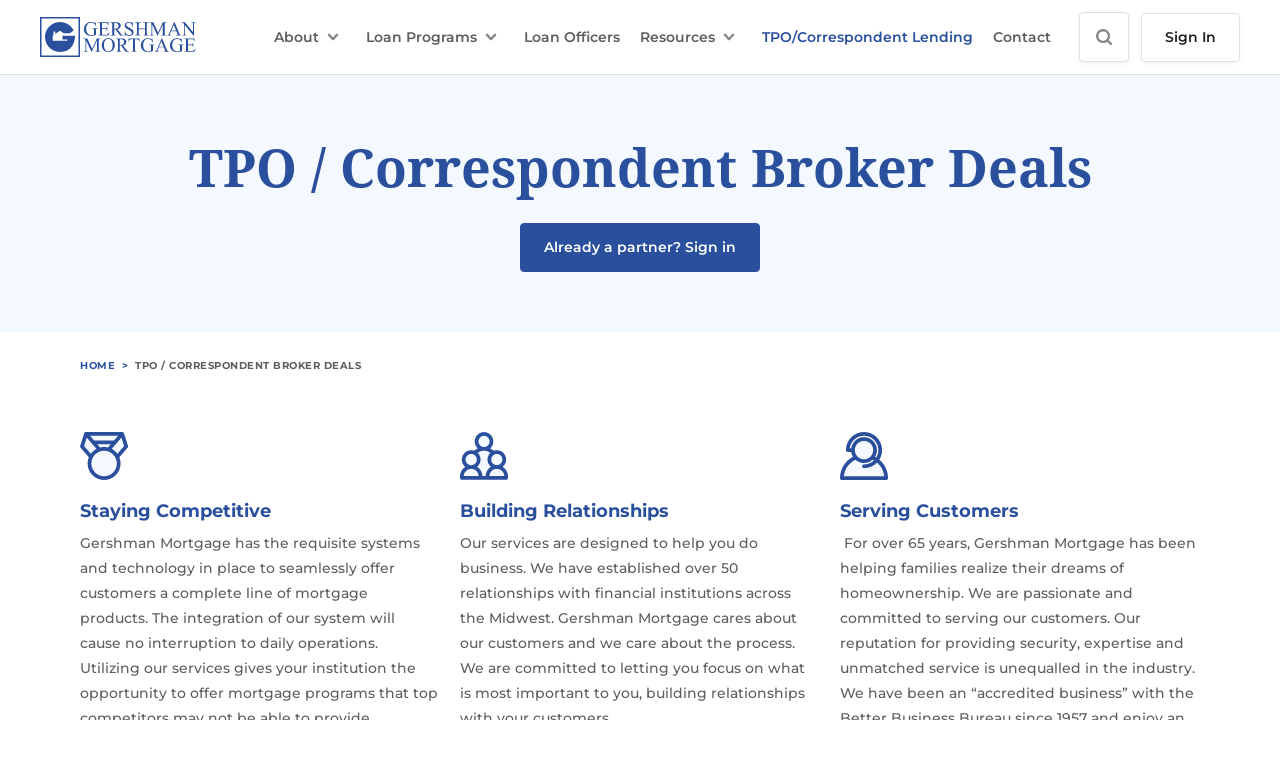

--- FILE ---
content_type: text/html; charset=UTF-8
request_url: https://www.gershman.com/correspondent-lending/
body_size: 18942
content:
<!doctype html>
<html lang="en_US">
<head>
    <title>TPO / Correspondent Broker Deals -</title>
    <meta http-equiv="Content-Type" content="text/html;charset=UTF-8">
<script type="text/javascript">
/* <![CDATA[ */
var gform;gform||(document.addEventListener("gform_main_scripts_loaded",function(){gform.scriptsLoaded=!0}),document.addEventListener("gform/theme/scripts_loaded",function(){gform.themeScriptsLoaded=!0}),window.addEventListener("DOMContentLoaded",function(){gform.domLoaded=!0}),gform={domLoaded:!1,scriptsLoaded:!1,themeScriptsLoaded:!1,isFormEditor:()=>"function"==typeof InitializeEditor,callIfLoaded:function(o){return!(!gform.domLoaded||!gform.scriptsLoaded||!gform.themeScriptsLoaded&&!gform.isFormEditor()||(gform.isFormEditor()&&console.warn("The use of gform.initializeOnLoaded() is deprecated in the form editor context and will be removed in Gravity Forms 3.1."),o(),0))},initializeOnLoaded:function(o){gform.callIfLoaded(o)||(document.addEventListener("gform_main_scripts_loaded",()=>{gform.scriptsLoaded=!0,gform.callIfLoaded(o)}),document.addEventListener("gform/theme/scripts_loaded",()=>{gform.themeScriptsLoaded=!0,gform.callIfLoaded(o)}),window.addEventListener("DOMContentLoaded",()=>{gform.domLoaded=!0,gform.callIfLoaded(o)}))},hooks:{action:{},filter:{}},addAction:function(o,r,e,t){gform.addHook("action",o,r,e,t)},addFilter:function(o,r,e,t){gform.addHook("filter",o,r,e,t)},doAction:function(o){gform.doHook("action",o,arguments)},applyFilters:function(o){return gform.doHook("filter",o,arguments)},removeAction:function(o,r){gform.removeHook("action",o,r)},removeFilter:function(o,r,e){gform.removeHook("filter",o,r,e)},addHook:function(o,r,e,t,n){null==gform.hooks[o][r]&&(gform.hooks[o][r]=[]);var d=gform.hooks[o][r];null==n&&(n=r+"_"+d.length),gform.hooks[o][r].push({tag:n,callable:e,priority:t=null==t?10:t})},doHook:function(r,o,e){var t;if(e=Array.prototype.slice.call(e,1),null!=gform.hooks[r][o]&&((o=gform.hooks[r][o]).sort(function(o,r){return o.priority-r.priority}),o.forEach(function(o){"function"!=typeof(t=o.callable)&&(t=window[t]),"action"==r?t.apply(null,e):e[0]=t.apply(null,e)})),"filter"==r)return e[0]},removeHook:function(o,r,t,n){var e;null!=gform.hooks[o][r]&&(e=(e=gform.hooks[o][r]).filter(function(o,r,e){return!!(null!=n&&n!=o.tag||null!=t&&t!=o.priority)}),gform.hooks[o][r]=e)}});
/* ]]> */
</script>

    <meta name="viewport" content="width=device-width, initial-scale=1">
    <link rel="stylesheet" href="https://use.typekit.net/luv0pwq.css">
    <meta name='robots' content='index, follow, max-image-preview:large, max-snippet:-1, max-video-preview:-1' />
	<style>img:is([sizes="auto" i], [sizes^="auto," i]) { contain-intrinsic-size: 3000px 1500px }</style>
	
	<!-- This site is optimized with the Yoast SEO plugin v26.7 - https://yoast.com/wordpress/plugins/seo/ -->
	<link rel="canonical" href="https://www.gershman.com/correspondent-lending/" />
	<meta property="og:locale" content="en_US" />
	<meta property="og:type" content="article" />
	<meta property="og:title" content="TPO / Correspondent Broker Deals -" />
	<meta property="og:url" content="https://www.gershman.com/correspondent-lending/" />
	<meta property="article:publisher" content="https://www.facebook.com/GershmanMortgage/" />
	<meta property="article:modified_time" content="2026-01-13T21:06:03+00:00" />
	<meta name="twitter:card" content="summary_large_image" />
	<script type="application/ld+json" class="yoast-schema-graph">{"@context":"https://schema.org","@graph":[{"@type":"WebPage","@id":"https://www.gershman.com/correspondent-lending/","url":"https://www.gershman.com/correspondent-lending/","name":"TPO / Correspondent Broker Deals -","isPartOf":{"@id":"https://www.gershman.com/#website"},"datePublished":"2022-01-27T13:53:11+00:00","dateModified":"2026-01-13T21:06:03+00:00","breadcrumb":{"@id":"https://www.gershman.com/correspondent-lending/#breadcrumb"},"inLanguage":"en-US","potentialAction":[{"@type":"ReadAction","target":["https://www.gershman.com/correspondent-lending/"]}]},{"@type":"BreadcrumbList","@id":"https://www.gershman.com/correspondent-lending/#breadcrumb","itemListElement":[{"@type":"ListItem","position":1,"name":"Home","item":"https://www.gershman.com/"},{"@type":"ListItem","position":2,"name":"TPO / Correspondent Broker Deals"}]},{"@type":"WebSite","@id":"https://www.gershman.com/#website","url":"https://www.gershman.com/","name":"Gershman Mortgage","description":"Home Begins with Us.","publisher":{"@id":"https://www.gershman.com/#organization"},"potentialAction":[{"@type":"SearchAction","target":{"@type":"EntryPoint","urlTemplate":"https://www.gershman.com/?s={search_term_string}"},"query-input":{"@type":"PropertyValueSpecification","valueRequired":true,"valueName":"search_term_string"}}],"inLanguage":"en-US"},{"@type":"Organization","@id":"https://www.gershman.com/#organization","name":"Gershman Mortgage","url":"https://www.gershman.com/","logo":{"@type":"ImageObject","inLanguage":"en-US","@id":"https://www.gershman.com/#/schema/logo/image/","url":"https://www.gershman.com/wp-content/uploads/2022/01/gershman-logo.svg","contentUrl":"https://www.gershman.com/wp-content/uploads/2022/01/gershman-logo.svg","width":390,"height":100,"caption":"Gershman Mortgage"},"image":{"@id":"https://www.gershman.com/#/schema/logo/image/"},"sameAs":["https://www.facebook.com/GershmanMortgage/"]}]}</script>
	<!-- / Yoast SEO plugin. -->


<link rel='dns-prefetch' href='//www.google.com' />
<link rel='dns-prefetch' href='//www.googletagmanager.com' />
		<!-- This site uses the Google Analytics by MonsterInsights plugin v9.11.1 - Using Analytics tracking - https://www.monsterinsights.com/ -->
							<script src="//www.googletagmanager.com/gtag/js?id=G-QP5T7X7ZHM"  data-cfasync="false" data-wpfc-render="false" type="text/javascript" async></script>
			<script data-cfasync="false" data-wpfc-render="false" type="text/javascript">
				var mi_version = '9.11.1';
				var mi_track_user = true;
				var mi_no_track_reason = '';
								var MonsterInsightsDefaultLocations = {"page_location":"https:\/\/www.gershman.com\/correspondent-lending\/"};
								MonsterInsightsDefaultLocations.page_location = window.location.href;
								if ( typeof MonsterInsightsPrivacyGuardFilter === 'function' ) {
					var MonsterInsightsLocations = (typeof MonsterInsightsExcludeQuery === 'object') ? MonsterInsightsPrivacyGuardFilter( MonsterInsightsExcludeQuery ) : MonsterInsightsPrivacyGuardFilter( MonsterInsightsDefaultLocations );
				} else {
					var MonsterInsightsLocations = (typeof MonsterInsightsExcludeQuery === 'object') ? MonsterInsightsExcludeQuery : MonsterInsightsDefaultLocations;
				}

								var disableStrs = [
										'ga-disable-G-QP5T7X7ZHM',
									];

				/* Function to detect opted out users */
				function __gtagTrackerIsOptedOut() {
					for (var index = 0; index < disableStrs.length; index++) {
						if (document.cookie.indexOf(disableStrs[index] + '=true') > -1) {
							return true;
						}
					}

					return false;
				}

				/* Disable tracking if the opt-out cookie exists. */
				if (__gtagTrackerIsOptedOut()) {
					for (var index = 0; index < disableStrs.length; index++) {
						window[disableStrs[index]] = true;
					}
				}

				/* Opt-out function */
				function __gtagTrackerOptout() {
					for (var index = 0; index < disableStrs.length; index++) {
						document.cookie = disableStrs[index] + '=true; expires=Thu, 31 Dec 2099 23:59:59 UTC; path=/';
						window[disableStrs[index]] = true;
					}
				}

				if ('undefined' === typeof gaOptout) {
					function gaOptout() {
						__gtagTrackerOptout();
					}
				}
								window.dataLayer = window.dataLayer || [];

				window.MonsterInsightsDualTracker = {
					helpers: {},
					trackers: {},
				};
				if (mi_track_user) {
					function __gtagDataLayer() {
						dataLayer.push(arguments);
					}

					function __gtagTracker(type, name, parameters) {
						if (!parameters) {
							parameters = {};
						}

						if (parameters.send_to) {
							__gtagDataLayer.apply(null, arguments);
							return;
						}

						if (type === 'event') {
														parameters.send_to = monsterinsights_frontend.v4_id;
							var hookName = name;
							if (typeof parameters['event_category'] !== 'undefined') {
								hookName = parameters['event_category'] + ':' + name;
							}

							if (typeof MonsterInsightsDualTracker.trackers[hookName] !== 'undefined') {
								MonsterInsightsDualTracker.trackers[hookName](parameters);
							} else {
								__gtagDataLayer('event', name, parameters);
							}
							
						} else {
							__gtagDataLayer.apply(null, arguments);
						}
					}

					__gtagTracker('js', new Date());
					__gtagTracker('set', {
						'developer_id.dZGIzZG': true,
											});
					if ( MonsterInsightsLocations.page_location ) {
						__gtagTracker('set', MonsterInsightsLocations);
					}
										__gtagTracker('config', 'G-QP5T7X7ZHM', {"forceSSL":"true","link_attribution":"true"} );
										window.gtag = __gtagTracker;										(function () {
						/* https://developers.google.com/analytics/devguides/collection/analyticsjs/ */
						/* ga and __gaTracker compatibility shim. */
						var noopfn = function () {
							return null;
						};
						var newtracker = function () {
							return new Tracker();
						};
						var Tracker = function () {
							return null;
						};
						var p = Tracker.prototype;
						p.get = noopfn;
						p.set = noopfn;
						p.send = function () {
							var args = Array.prototype.slice.call(arguments);
							args.unshift('send');
							__gaTracker.apply(null, args);
						};
						var __gaTracker = function () {
							var len = arguments.length;
							if (len === 0) {
								return;
							}
							var f = arguments[len - 1];
							if (typeof f !== 'object' || f === null || typeof f.hitCallback !== 'function') {
								if ('send' === arguments[0]) {
									var hitConverted, hitObject = false, action;
									if ('event' === arguments[1]) {
										if ('undefined' !== typeof arguments[3]) {
											hitObject = {
												'eventAction': arguments[3],
												'eventCategory': arguments[2],
												'eventLabel': arguments[4],
												'value': arguments[5] ? arguments[5] : 1,
											}
										}
									}
									if ('pageview' === arguments[1]) {
										if ('undefined' !== typeof arguments[2]) {
											hitObject = {
												'eventAction': 'page_view',
												'page_path': arguments[2],
											}
										}
									}
									if (typeof arguments[2] === 'object') {
										hitObject = arguments[2];
									}
									if (typeof arguments[5] === 'object') {
										Object.assign(hitObject, arguments[5]);
									}
									if ('undefined' !== typeof arguments[1].hitType) {
										hitObject = arguments[1];
										if ('pageview' === hitObject.hitType) {
											hitObject.eventAction = 'page_view';
										}
									}
									if (hitObject) {
										action = 'timing' === arguments[1].hitType ? 'timing_complete' : hitObject.eventAction;
										hitConverted = mapArgs(hitObject);
										__gtagTracker('event', action, hitConverted);
									}
								}
								return;
							}

							function mapArgs(args) {
								var arg, hit = {};
								var gaMap = {
									'eventCategory': 'event_category',
									'eventAction': 'event_action',
									'eventLabel': 'event_label',
									'eventValue': 'event_value',
									'nonInteraction': 'non_interaction',
									'timingCategory': 'event_category',
									'timingVar': 'name',
									'timingValue': 'value',
									'timingLabel': 'event_label',
									'page': 'page_path',
									'location': 'page_location',
									'title': 'page_title',
									'referrer' : 'page_referrer',
								};
								for (arg in args) {
																		if (!(!args.hasOwnProperty(arg) || !gaMap.hasOwnProperty(arg))) {
										hit[gaMap[arg]] = args[arg];
									} else {
										hit[arg] = args[arg];
									}
								}
								return hit;
							}

							try {
								f.hitCallback();
							} catch (ex) {
							}
						};
						__gaTracker.create = newtracker;
						__gaTracker.getByName = newtracker;
						__gaTracker.getAll = function () {
							return [];
						};
						__gaTracker.remove = noopfn;
						__gaTracker.loaded = true;
						window['__gaTracker'] = __gaTracker;
					})();
									} else {
										console.log("");
					(function () {
						function __gtagTracker() {
							return null;
						}

						window['__gtagTracker'] = __gtagTracker;
						window['gtag'] = __gtagTracker;
					})();
									}
			</script>
							<!-- / Google Analytics by MonsterInsights -->
		<script type="text/javascript">
/* <![CDATA[ */
window._wpemojiSettings = {"baseUrl":"https:\/\/s.w.org\/images\/core\/emoji\/16.0.1\/72x72\/","ext":".png","svgUrl":"https:\/\/s.w.org\/images\/core\/emoji\/16.0.1\/svg\/","svgExt":".svg","source":{"concatemoji":"https:\/\/www.gershman.com\/wp-includes\/js\/wp-emoji-release.min.js?ver=6.8.3"}};
/*! This file is auto-generated */
!function(s,n){var o,i,e;function c(e){try{var t={supportTests:e,timestamp:(new Date).valueOf()};sessionStorage.setItem(o,JSON.stringify(t))}catch(e){}}function p(e,t,n){e.clearRect(0,0,e.canvas.width,e.canvas.height),e.fillText(t,0,0);var t=new Uint32Array(e.getImageData(0,0,e.canvas.width,e.canvas.height).data),a=(e.clearRect(0,0,e.canvas.width,e.canvas.height),e.fillText(n,0,0),new Uint32Array(e.getImageData(0,0,e.canvas.width,e.canvas.height).data));return t.every(function(e,t){return e===a[t]})}function u(e,t){e.clearRect(0,0,e.canvas.width,e.canvas.height),e.fillText(t,0,0);for(var n=e.getImageData(16,16,1,1),a=0;a<n.data.length;a++)if(0!==n.data[a])return!1;return!0}function f(e,t,n,a){switch(t){case"flag":return n(e,"\ud83c\udff3\ufe0f\u200d\u26a7\ufe0f","\ud83c\udff3\ufe0f\u200b\u26a7\ufe0f")?!1:!n(e,"\ud83c\udde8\ud83c\uddf6","\ud83c\udde8\u200b\ud83c\uddf6")&&!n(e,"\ud83c\udff4\udb40\udc67\udb40\udc62\udb40\udc65\udb40\udc6e\udb40\udc67\udb40\udc7f","\ud83c\udff4\u200b\udb40\udc67\u200b\udb40\udc62\u200b\udb40\udc65\u200b\udb40\udc6e\u200b\udb40\udc67\u200b\udb40\udc7f");case"emoji":return!a(e,"\ud83e\udedf")}return!1}function g(e,t,n,a){var r="undefined"!=typeof WorkerGlobalScope&&self instanceof WorkerGlobalScope?new OffscreenCanvas(300,150):s.createElement("canvas"),o=r.getContext("2d",{willReadFrequently:!0}),i=(o.textBaseline="top",o.font="600 32px Arial",{});return e.forEach(function(e){i[e]=t(o,e,n,a)}),i}function t(e){var t=s.createElement("script");t.src=e,t.defer=!0,s.head.appendChild(t)}"undefined"!=typeof Promise&&(o="wpEmojiSettingsSupports",i=["flag","emoji"],n.supports={everything:!0,everythingExceptFlag:!0},e=new Promise(function(e){s.addEventListener("DOMContentLoaded",e,{once:!0})}),new Promise(function(t){var n=function(){try{var e=JSON.parse(sessionStorage.getItem(o));if("object"==typeof e&&"number"==typeof e.timestamp&&(new Date).valueOf()<e.timestamp+604800&&"object"==typeof e.supportTests)return e.supportTests}catch(e){}return null}();if(!n){if("undefined"!=typeof Worker&&"undefined"!=typeof OffscreenCanvas&&"undefined"!=typeof URL&&URL.createObjectURL&&"undefined"!=typeof Blob)try{var e="postMessage("+g.toString()+"("+[JSON.stringify(i),f.toString(),p.toString(),u.toString()].join(",")+"));",a=new Blob([e],{type:"text/javascript"}),r=new Worker(URL.createObjectURL(a),{name:"wpTestEmojiSupports"});return void(r.onmessage=function(e){c(n=e.data),r.terminate(),t(n)})}catch(e){}c(n=g(i,f,p,u))}t(n)}).then(function(e){for(var t in e)n.supports[t]=e[t],n.supports.everything=n.supports.everything&&n.supports[t],"flag"!==t&&(n.supports.everythingExceptFlag=n.supports.everythingExceptFlag&&n.supports[t]);n.supports.everythingExceptFlag=n.supports.everythingExceptFlag&&!n.supports.flag,n.DOMReady=!1,n.readyCallback=function(){n.DOMReady=!0}}).then(function(){return e}).then(function(){var e;n.supports.everything||(n.readyCallback(),(e=n.source||{}).concatemoji?t(e.concatemoji):e.wpemoji&&e.twemoji&&(t(e.twemoji),t(e.wpemoji)))}))}((window,document),window._wpemojiSettings);
/* ]]> */
</script>
<link rel='stylesheet' id='rst-gutenberg-blocks-css' href='https://www.gershman.com/wp-content/themes/gershman-1832/assets/dist/blocks.min.css?ver=6.8.3' type='text/css' media='all' />
<link rel='stylesheet' id='app-css' href='https://www.gershman.com/wp-content/themes/gershman-1832/assets/dist/app.min.css?ver=6.8.3' type='text/css' media='all' />
<style id='wp-emoji-styles-inline-css' type='text/css'>

	img.wp-smiley, img.emoji {
		display: inline !important;
		border: none !important;
		box-shadow: none !important;
		height: 1em !important;
		width: 1em !important;
		margin: 0 0.07em !important;
		vertical-align: -0.1em !important;
		background: none !important;
		padding: 0 !important;
	}
</style>
<link rel='stylesheet' id='wp-block-library-css' href='https://www.gershman.com/wp-includes/css/dist/block-library/style.min.css?ver=6.8.3' type='text/css' media='all' />
<style id='classic-theme-styles-inline-css' type='text/css'>
/*! This file is auto-generated */
.wp-block-button__link{color:#fff;background-color:#32373c;border-radius:9999px;box-shadow:none;text-decoration:none;padding:calc(.667em + 2px) calc(1.333em + 2px);font-size:1.125em}.wp-block-file__button{background:#32373c;color:#fff;text-decoration:none}
</style>
<style id='global-styles-inline-css' type='text/css'>
:root{--wp--preset--aspect-ratio--square: 1;--wp--preset--aspect-ratio--4-3: 4/3;--wp--preset--aspect-ratio--3-4: 3/4;--wp--preset--aspect-ratio--3-2: 3/2;--wp--preset--aspect-ratio--2-3: 2/3;--wp--preset--aspect-ratio--16-9: 16/9;--wp--preset--aspect-ratio--9-16: 9/16;--wp--preset--color--black: #000000;--wp--preset--color--cyan-bluish-gray: #abb8c3;--wp--preset--color--white: #ffffff;--wp--preset--color--pale-pink: #f78da7;--wp--preset--color--vivid-red: #cf2e2e;--wp--preset--color--luminous-vivid-orange: #ff6900;--wp--preset--color--luminous-vivid-amber: #fcb900;--wp--preset--color--light-green-cyan: #7bdcb5;--wp--preset--color--vivid-green-cyan: #00d084;--wp--preset--color--pale-cyan-blue: #8ed1fc;--wp--preset--color--vivid-cyan-blue: #0693e3;--wp--preset--color--vivid-purple: #9b51e0;--wp--preset--gradient--vivid-cyan-blue-to-vivid-purple: linear-gradient(135deg,rgba(6,147,227,1) 0%,rgb(155,81,224) 100%);--wp--preset--gradient--light-green-cyan-to-vivid-green-cyan: linear-gradient(135deg,rgb(122,220,180) 0%,rgb(0,208,130) 100%);--wp--preset--gradient--luminous-vivid-amber-to-luminous-vivid-orange: linear-gradient(135deg,rgba(252,185,0,1) 0%,rgba(255,105,0,1) 100%);--wp--preset--gradient--luminous-vivid-orange-to-vivid-red: linear-gradient(135deg,rgba(255,105,0,1) 0%,rgb(207,46,46) 100%);--wp--preset--gradient--very-light-gray-to-cyan-bluish-gray: linear-gradient(135deg,rgb(238,238,238) 0%,rgb(169,184,195) 100%);--wp--preset--gradient--cool-to-warm-spectrum: linear-gradient(135deg,rgb(74,234,220) 0%,rgb(151,120,209) 20%,rgb(207,42,186) 40%,rgb(238,44,130) 60%,rgb(251,105,98) 80%,rgb(254,248,76) 100%);--wp--preset--gradient--blush-light-purple: linear-gradient(135deg,rgb(255,206,236) 0%,rgb(152,150,240) 100%);--wp--preset--gradient--blush-bordeaux: linear-gradient(135deg,rgb(254,205,165) 0%,rgb(254,45,45) 50%,rgb(107,0,62) 100%);--wp--preset--gradient--luminous-dusk: linear-gradient(135deg,rgb(255,203,112) 0%,rgb(199,81,192) 50%,rgb(65,88,208) 100%);--wp--preset--gradient--pale-ocean: linear-gradient(135deg,rgb(255,245,203) 0%,rgb(182,227,212) 50%,rgb(51,167,181) 100%);--wp--preset--gradient--electric-grass: linear-gradient(135deg,rgb(202,248,128) 0%,rgb(113,206,126) 100%);--wp--preset--gradient--midnight: linear-gradient(135deg,rgb(2,3,129) 0%,rgb(40,116,252) 100%);--wp--preset--font-size--small: 13px;--wp--preset--font-size--medium: 20px;--wp--preset--font-size--large: 36px;--wp--preset--font-size--x-large: 42px;--wp--preset--spacing--20: 0.44rem;--wp--preset--spacing--30: 0.67rem;--wp--preset--spacing--40: 1rem;--wp--preset--spacing--50: 1.5rem;--wp--preset--spacing--60: 2.25rem;--wp--preset--spacing--70: 3.38rem;--wp--preset--spacing--80: 5.06rem;--wp--preset--shadow--natural: 6px 6px 9px rgba(0, 0, 0, 0.2);--wp--preset--shadow--deep: 12px 12px 50px rgba(0, 0, 0, 0.4);--wp--preset--shadow--sharp: 6px 6px 0px rgba(0, 0, 0, 0.2);--wp--preset--shadow--outlined: 6px 6px 0px -3px rgba(255, 255, 255, 1), 6px 6px rgba(0, 0, 0, 1);--wp--preset--shadow--crisp: 6px 6px 0px rgba(0, 0, 0, 1);}:where(.is-layout-flex){gap: 0.5em;}:where(.is-layout-grid){gap: 0.5em;}body .is-layout-flex{display: flex;}.is-layout-flex{flex-wrap: wrap;align-items: center;}.is-layout-flex > :is(*, div){margin: 0;}body .is-layout-grid{display: grid;}.is-layout-grid > :is(*, div){margin: 0;}:where(.wp-block-columns.is-layout-flex){gap: 2em;}:where(.wp-block-columns.is-layout-grid){gap: 2em;}:where(.wp-block-post-template.is-layout-flex){gap: 1.25em;}:where(.wp-block-post-template.is-layout-grid){gap: 1.25em;}.has-black-color{color: var(--wp--preset--color--black) !important;}.has-cyan-bluish-gray-color{color: var(--wp--preset--color--cyan-bluish-gray) !important;}.has-white-color{color: var(--wp--preset--color--white) !important;}.has-pale-pink-color{color: var(--wp--preset--color--pale-pink) !important;}.has-vivid-red-color{color: var(--wp--preset--color--vivid-red) !important;}.has-luminous-vivid-orange-color{color: var(--wp--preset--color--luminous-vivid-orange) !important;}.has-luminous-vivid-amber-color{color: var(--wp--preset--color--luminous-vivid-amber) !important;}.has-light-green-cyan-color{color: var(--wp--preset--color--light-green-cyan) !important;}.has-vivid-green-cyan-color{color: var(--wp--preset--color--vivid-green-cyan) !important;}.has-pale-cyan-blue-color{color: var(--wp--preset--color--pale-cyan-blue) !important;}.has-vivid-cyan-blue-color{color: var(--wp--preset--color--vivid-cyan-blue) !important;}.has-vivid-purple-color{color: var(--wp--preset--color--vivid-purple) !important;}.has-black-background-color{background-color: var(--wp--preset--color--black) !important;}.has-cyan-bluish-gray-background-color{background-color: var(--wp--preset--color--cyan-bluish-gray) !important;}.has-white-background-color{background-color: var(--wp--preset--color--white) !important;}.has-pale-pink-background-color{background-color: var(--wp--preset--color--pale-pink) !important;}.has-vivid-red-background-color{background-color: var(--wp--preset--color--vivid-red) !important;}.has-luminous-vivid-orange-background-color{background-color: var(--wp--preset--color--luminous-vivid-orange) !important;}.has-luminous-vivid-amber-background-color{background-color: var(--wp--preset--color--luminous-vivid-amber) !important;}.has-light-green-cyan-background-color{background-color: var(--wp--preset--color--light-green-cyan) !important;}.has-vivid-green-cyan-background-color{background-color: var(--wp--preset--color--vivid-green-cyan) !important;}.has-pale-cyan-blue-background-color{background-color: var(--wp--preset--color--pale-cyan-blue) !important;}.has-vivid-cyan-blue-background-color{background-color: var(--wp--preset--color--vivid-cyan-blue) !important;}.has-vivid-purple-background-color{background-color: var(--wp--preset--color--vivid-purple) !important;}.has-black-border-color{border-color: var(--wp--preset--color--black) !important;}.has-cyan-bluish-gray-border-color{border-color: var(--wp--preset--color--cyan-bluish-gray) !important;}.has-white-border-color{border-color: var(--wp--preset--color--white) !important;}.has-pale-pink-border-color{border-color: var(--wp--preset--color--pale-pink) !important;}.has-vivid-red-border-color{border-color: var(--wp--preset--color--vivid-red) !important;}.has-luminous-vivid-orange-border-color{border-color: var(--wp--preset--color--luminous-vivid-orange) !important;}.has-luminous-vivid-amber-border-color{border-color: var(--wp--preset--color--luminous-vivid-amber) !important;}.has-light-green-cyan-border-color{border-color: var(--wp--preset--color--light-green-cyan) !important;}.has-vivid-green-cyan-border-color{border-color: var(--wp--preset--color--vivid-green-cyan) !important;}.has-pale-cyan-blue-border-color{border-color: var(--wp--preset--color--pale-cyan-blue) !important;}.has-vivid-cyan-blue-border-color{border-color: var(--wp--preset--color--vivid-cyan-blue) !important;}.has-vivid-purple-border-color{border-color: var(--wp--preset--color--vivid-purple) !important;}.has-vivid-cyan-blue-to-vivid-purple-gradient-background{background: var(--wp--preset--gradient--vivid-cyan-blue-to-vivid-purple) !important;}.has-light-green-cyan-to-vivid-green-cyan-gradient-background{background: var(--wp--preset--gradient--light-green-cyan-to-vivid-green-cyan) !important;}.has-luminous-vivid-amber-to-luminous-vivid-orange-gradient-background{background: var(--wp--preset--gradient--luminous-vivid-amber-to-luminous-vivid-orange) !important;}.has-luminous-vivid-orange-to-vivid-red-gradient-background{background: var(--wp--preset--gradient--luminous-vivid-orange-to-vivid-red) !important;}.has-very-light-gray-to-cyan-bluish-gray-gradient-background{background: var(--wp--preset--gradient--very-light-gray-to-cyan-bluish-gray) !important;}.has-cool-to-warm-spectrum-gradient-background{background: var(--wp--preset--gradient--cool-to-warm-spectrum) !important;}.has-blush-light-purple-gradient-background{background: var(--wp--preset--gradient--blush-light-purple) !important;}.has-blush-bordeaux-gradient-background{background: var(--wp--preset--gradient--blush-bordeaux) !important;}.has-luminous-dusk-gradient-background{background: var(--wp--preset--gradient--luminous-dusk) !important;}.has-pale-ocean-gradient-background{background: var(--wp--preset--gradient--pale-ocean) !important;}.has-electric-grass-gradient-background{background: var(--wp--preset--gradient--electric-grass) !important;}.has-midnight-gradient-background{background: var(--wp--preset--gradient--midnight) !important;}.has-small-font-size{font-size: var(--wp--preset--font-size--small) !important;}.has-medium-font-size{font-size: var(--wp--preset--font-size--medium) !important;}.has-large-font-size{font-size: var(--wp--preset--font-size--large) !important;}.has-x-large-font-size{font-size: var(--wp--preset--font-size--x-large) !important;}
:where(.wp-block-post-template.is-layout-flex){gap: 1.25em;}:where(.wp-block-post-template.is-layout-grid){gap: 1.25em;}
:where(.wp-block-columns.is-layout-flex){gap: 2em;}:where(.wp-block-columns.is-layout-grid){gap: 2em;}
:root :where(.wp-block-pullquote){font-size: 1.5em;line-height: 1.6;}
</style>
<link rel='stylesheet' id='wpsl-styles-css' href='https://www.gershman.com/wp-content/plugins/wp-store-locator/css/styles.min.css?ver=2.2.261' type='text/css' media='all' />
<script type="text/javascript" src="https://www.gershman.com/wp-includes/js/jquery/jquery.min.js?ver=3.7.1" id="jquery-core-js"></script>
<script type="text/javascript" src="https://www.gershman.com/wp-includes/js/jquery/jquery-migrate.min.js?ver=3.4.1" id="jquery-migrate-js"></script>
<script type="text/javascript" src="https://www.gershman.com/wp-content/plugins/google-analytics-for-wordpress/assets/js/frontend-gtag.min.js?ver=9.11.1" id="monsterinsights-frontend-script-js" async="async" data-wp-strategy="async"></script>
<script data-cfasync="false" data-wpfc-render="false" type="text/javascript" id='monsterinsights-frontend-script-js-extra'>/* <![CDATA[ */
var monsterinsights_frontend = {"js_events_tracking":"true","download_extensions":"doc,pdf,ppt,zip,xls,docx,pptx,xlsx","inbound_paths":"[{\"path\":\"\\\/go\\\/\",\"label\":\"affiliate\"},{\"path\":\"\\\/recommend\\\/\",\"label\":\"affiliate\"}]","home_url":"https:\/\/www.gershman.com","hash_tracking":"false","v4_id":"G-QP5T7X7ZHM"};/* ]]> */
</script>
<script type="text/javascript" src="https://www.gershman.com/wp-content/plugins/stop-user-enumeration/frontend/js/frontend.js?ver=1.7.7" id="stop-user-enumeration-js" defer="defer" data-wp-strategy="defer"></script>

<!-- Google tag (gtag.js) snippet added by Site Kit -->
<!-- Google Analytics snippet added by Site Kit -->
<script type="text/javascript" src="https://www.googletagmanager.com/gtag/js?id=G-QP5T7X7ZHM" id="google_gtagjs-js" async></script>
<script type="text/javascript" id="google_gtagjs-js-after">
/* <![CDATA[ */
window.dataLayer = window.dataLayer || [];function gtag(){dataLayer.push(arguments);}
gtag("set","linker",{"domains":["www.gershman.com"]});
gtag("js", new Date());
gtag("set", "developer_id.dZTNiMT", true);
gtag("config", "G-QP5T7X7ZHM");
/* ]]> */
</script>
<link rel="https://api.w.org/" href="https://www.gershman.com/wp-json/" /><link rel="alternate" title="JSON" type="application/json" href="https://www.gershman.com/wp-json/wp/v2/pages/120" /><link rel="EditURI" type="application/rsd+xml" title="RSD" href="https://www.gershman.com/xmlrpc.php?rsd" />
<link rel='shortlink' href='https://www.gershman.com/?p=120' />
<link rel="alternate" title="oEmbed (JSON)" type="application/json+oembed" href="https://www.gershman.com/wp-json/oembed/1.0/embed?url=https%3A%2F%2Fwww.gershman.com%2Fcorrespondent-lending%2F" />
<link rel="alternate" title="oEmbed (XML)" type="text/xml+oembed" href="https://www.gershman.com/wp-json/oembed/1.0/embed?url=https%3A%2F%2Fwww.gershman.com%2Fcorrespondent-lending%2F&#038;format=xml" />
<meta name="generator" content="Site Kit by Google 1.170.0" /><meta name="generator" content="Elementor 3.34.1; features: e_font_icon_svg, additional_custom_breakpoints; settings: css_print_method-external, google_font-enabled, font_display-swap">

<!-- Meta Pixel Code -->
<script type='text/javascript'>
!function(f,b,e,v,n,t,s){if(f.fbq)return;n=f.fbq=function(){n.callMethod?
n.callMethod.apply(n,arguments):n.queue.push(arguments)};if(!f._fbq)f._fbq=n;
n.push=n;n.loaded=!0;n.version='2.0';n.queue=[];t=b.createElement(e);t.async=!0;
t.src=v;s=b.getElementsByTagName(e)[0];s.parentNode.insertBefore(t,s)}(window,
document,'script','https://connect.facebook.net/en_US/fbevents.js');
</script>
<!-- End Meta Pixel Code -->
<script type='text/javascript'>var url = window.location.origin + '?ob=open-bridge';
            fbq('set', 'openbridge', '720344992737987', url);
fbq('init', '720344992737987', {}, {
    "agent": "wordpress-6.8.3-4.1.5"
})</script><script type='text/javascript'>
    fbq('track', 'PageView', []);
  </script>			<style>
				.e-con.e-parent:nth-of-type(n+4):not(.e-lazyloaded):not(.e-no-lazyload),
				.e-con.e-parent:nth-of-type(n+4):not(.e-lazyloaded):not(.e-no-lazyload) * {
					background-image: none !important;
				}
				@media screen and (max-height: 1024px) {
					.e-con.e-parent:nth-of-type(n+3):not(.e-lazyloaded):not(.e-no-lazyload),
					.e-con.e-parent:nth-of-type(n+3):not(.e-lazyloaded):not(.e-no-lazyload) * {
						background-image: none !important;
					}
				}
				@media screen and (max-height: 640px) {
					.e-con.e-parent:nth-of-type(n+2):not(.e-lazyloaded):not(.e-no-lazyload),
					.e-con.e-parent:nth-of-type(n+2):not(.e-lazyloaded):not(.e-no-lazyload) * {
						background-image: none !important;
					}
				}
			</style>
			<link rel="icon" href="https://www.gershman.com/wp-content/uploads/2022/02/cropped-favicon-32x32.png" sizes="32x32" />
<link rel="icon" href="https://www.gershman.com/wp-content/uploads/2022/02/cropped-favicon-192x192.png" sizes="192x192" />
<link rel="apple-touch-icon" href="https://www.gershman.com/wp-content/uploads/2022/02/cropped-favicon-180x180.png" />
<meta name="msapplication-TileImage" content="https://www.gershman.com/wp-content/uploads/2022/02/cropped-favicon-270x270.png" />
		<style type="text/css" id="wp-custom-css">
			.footer__logo {
	height: 50px;
}

.logos__container{
	padding: 0 !important;
}

@media (min-width: 1243px) {
    .header-menu a {
        display: flex !important;
        align-items: center !important;
    }
}		</style>
		</head>
<body class="wp-singular page-template-default page page-id-120 wp-theme-gershman-1832 elementor-default elementor-kit-8806">

<header class="header">
            <a href="#main-content" class="skip-link">
            Skip Navigation        </a>
    
    <div class="header__container container">
                <a href='https://www.gershman.com' class="header__logo">
                            <img src="https://www.gershman.com/wp-content/uploads/2022/01/gershman-logo.svg" alt="gershman logo">
                    </a>
        <div class="header__holder">
            <button type="button" class="header__burger" aria-label="Open/close mobile menu">
                <svg class="header__burger-icon header__burger-menu" width="16" height="16" viewBox="0 0 16 16"
                     fill="none" xmlns="http://www.w3.org/2000/svg">
                    <path fill-rule="evenodd" clip-rule="evenodd"
                          d="M0.299805 1.99999C0.299805 1.33725 0.837063 0.799988 1.4998 0.799988H14.4998C15.1625 0.799988 15.6998 1.33725 15.6998 1.99999C15.6998 2.66273 15.1625 3.19999 14.4998 3.19999H1.4998C0.837063 3.19999 0.299805 2.66273 0.299805 1.99999ZM0.299805 14C0.299805 13.3372 0.837063 12.8 1.4998 12.8H14.4998C15.1625 12.8 15.6998 13.3372 15.6998 14C15.6998 14.6627 15.1625 15.2 14.4998 15.2H1.4998C0.837063 15.2 0.299805 14.6627 0.299805 14ZM1.4998 6.79999C0.837063 6.79999 0.299805 7.33725 0.299805 7.99999C0.299805 8.66273 0.837063 9.19999 1.4998 9.19999H14.4998C15.1625 9.19999 15.6998 8.66273 15.6998 7.99999C15.6998 7.33725 15.1625 6.79999 14.4998 6.79999H1.4998Z"
                          fill="#898989"/>
                </svg>
                <svg class="header__burger-icon header__burger-close" width="16" height="16" viewBox="0 0 16 16"
                     fill="none" xmlns="http://www.w3.org/2000/svg">
                    <path fill-rule="evenodd" clip-rule="evenodd"
                          d="M14.8486 2.84852C15.3172 2.37989 15.3172 1.62009 14.8486 1.15146C14.3799 0.68283 13.6202 0.68283 13.1515 1.15146L8.00005 6.30293L2.84858 1.15146C2.37995 0.68283 1.62015 0.68283 1.15152 1.15146C0.682892 1.62009 0.682892 2.37989 1.15152 2.84852L6.30299 7.99999L1.15152 13.1515C0.682892 13.6201 0.682892 14.3799 1.15152 14.8485C1.62015 15.3171 2.37995 15.3171 2.84858 14.8485L8.00005 9.69704L13.1515 14.8485C13.6202 15.3171 14.3799 15.3171 14.8486 14.8485C15.3172 14.3799 15.3172 13.6201 14.8486 13.1515L9.69711 7.99999L14.8486 2.84852Z"
                          fill="#294F9D"/>
                </svg>
            </button>
            <div class="header__content">
                <div class="header__block">
                    <nav class="header__navigation">
                        <ul class="header__menu header-menu"><li id="menu-item-756" class="header-menu__item header-menu__item--parent"><a href="#" class="header-menu__link">About</a>
            <button type="button" class="header-menu__btn">
                <svg width="12" height="8" viewBox="0 0 12 8" xmlns="http://www.w3.org/2000/svg">
                    <path fill-rule="evenodd" clip-rule="evenodd" d="M1.18376 0.966771C1.66941 0.515808 2.42869 0.543929 2.87965 1.02958L6.0003 4.39028L9.12095 1.02958C9.57191 0.543929 10.3312 0.515808 10.8168 0.966771C11.3025 1.41773 11.3306 2.17701 10.8797 2.66266L6.87965 6.97036C6.6526 7.21488 6.33398 7.35382 6.0003 7.35382C5.66662 7.35382 5.348 7.21488 5.12095 6.97036L1.12095 2.66266C0.669983 2.17701 0.698104 1.41773 1.18376 0.966771Z" />
                </svg>
            </button>
            <svg class="header-menu__icon" width="12" height="8" viewBox="0 0 12 8" xmlns="http://www.w3.org/2000/svg">
                <path fill-rule="evenodd" clip-rule="evenodd" d="M1.18376 0.966771C1.66941 0.515808 2.42869 0.543929 2.87965 1.02958L6.0003 4.39028L9.12095 1.02958C9.57191 0.543929 10.3312 0.515808 10.8168 0.966771C11.3025 1.41773 11.3306 2.17701 10.8797 2.66266L6.87965 6.97036C6.6526 7.21488 6.33398 7.35382 6.0003 7.35382C5.66662 7.35382 5.348 7.21488 5.12095 6.97036L1.12095 2.66266C0.669983 2.17701 0.698104 1.41773 1.18376 0.966771Z" />
            </svg>
            
<ul class="header-menu__sub">
	<li id="menu-item-136" class="header-menu__sub-item"><a href="https://www.gershman.com/who-we-are/" class="header-menu__sub-link">Who We Are</a></li>
	<li id="menu-item-130" class="header-menu__sub-item"><a href="https://www.gershman.com/careers/" class="header-menu__sub-link">Our Careers</a></li>
</ul>
</li>
<li id="menu-item-759" class="header-menu__item header-menu__item--parent"><a href="https://www.gershman.com/loan-programs/" class="header-menu__link">Loan Programs</a>
            <button type="button" class="header-menu__btn">
                <svg width="12" height="8" viewBox="0 0 12 8" xmlns="http://www.w3.org/2000/svg">
                    <path fill-rule="evenodd" clip-rule="evenodd" d="M1.18376 0.966771C1.66941 0.515808 2.42869 0.543929 2.87965 1.02958L6.0003 4.39028L9.12095 1.02958C9.57191 0.543929 10.3312 0.515808 10.8168 0.966771C11.3025 1.41773 11.3306 2.17701 10.8797 2.66266L6.87965 6.97036C6.6526 7.21488 6.33398 7.35382 6.0003 7.35382C5.66662 7.35382 5.348 7.21488 5.12095 6.97036L1.12095 2.66266C0.669983 2.17701 0.698104 1.41773 1.18376 0.966771Z" />
                </svg>
            </button>
            <svg class="header-menu__icon" width="12" height="8" viewBox="0 0 12 8" xmlns="http://www.w3.org/2000/svg">
                <path fill-rule="evenodd" clip-rule="evenodd" d="M1.18376 0.966771C1.66941 0.515808 2.42869 0.543929 2.87965 1.02958L6.0003 4.39028L9.12095 1.02958C9.57191 0.543929 10.3312 0.515808 10.8168 0.966771C11.3025 1.41773 11.3306 2.17701 10.8797 2.66266L6.87965 6.97036C6.6526 7.21488 6.33398 7.35382 6.0003 7.35382C5.66662 7.35382 5.348 7.21488 5.12095 6.97036L1.12095 2.66266C0.669983 2.17701 0.698104 1.41773 1.18376 0.966771Z" />
            </svg>
            
<ul class="header-menu__sub">
	<li id="menu-item-1420" class="header-menu__sub-item"><a href="https://www.gershman.com/loan-programs/first-time-home-buyer-loans/" class="header-menu__sub-link">First-Time Home Buyer Loan</a></li>
	<li id="menu-item-1600" class="header-menu__sub-item"><a href="https://www.gershman.com/loan-programs/va-loan/" class="header-menu__sub-link">VA Loan</a></li>
	<li id="menu-item-1599" class="header-menu__sub-item"><a href="https://www.gershman.com/loan-programs/fha-loan/" class="header-menu__sub-link">FHA Loan</a></li>
	<li id="menu-item-1601" class="header-menu__sub-item"><a href="https://www.gershman.com/loan-programs/conventional-loan/" class="header-menu__sub-link">Conventional Loan</a></li>
	<li id="menu-item-1598" class="header-menu__sub-item"><a href="https://www.gershman.com/loan-programs/rural-housing-loans-usda/" class="header-menu__sub-link">USDA (Rural Housing Loan)</a></li>
	<li id="menu-item-1597" class="header-menu__sub-item"><a href="https://www.gershman.com/loan-programs/jumbo-loans-2/" class="header-menu__sub-link">Jumbo Loans</a></li>
	<li id="menu-item-8042" class="header-menu__sub-item"><a href="https://www.gershman.com/loan-programs/temporary-buydown-loans/" class="header-menu__sub-link">Temporary Buydown Loans</a></li>
	<li id="menu-item-7353" class="header-menu__sub-item"><a href="https://gershmaninvestmentcorp.com/" class="header-menu__sub-link">Commercial Loans</a></li>
</ul>
</li>
<li id="menu-item-318" class="header-menu__item"><a href="https://www.gershman.com/loan-officers/" class="header-menu__link">Loan Officers</a></li>
<li id="menu-item-705" class="header-menu__item header-menu__item--parent"><a href="#" class="header-menu__link">Resources</a>
            <button type="button" class="header-menu__btn">
                <svg width="12" height="8" viewBox="0 0 12 8" xmlns="http://www.w3.org/2000/svg">
                    <path fill-rule="evenodd" clip-rule="evenodd" d="M1.18376 0.966771C1.66941 0.515808 2.42869 0.543929 2.87965 1.02958L6.0003 4.39028L9.12095 1.02958C9.57191 0.543929 10.3312 0.515808 10.8168 0.966771C11.3025 1.41773 11.3306 2.17701 10.8797 2.66266L6.87965 6.97036C6.6526 7.21488 6.33398 7.35382 6.0003 7.35382C5.66662 7.35382 5.348 7.21488 5.12095 6.97036L1.12095 2.66266C0.669983 2.17701 0.698104 1.41773 1.18376 0.966771Z" />
                </svg>
            </button>
            <svg class="header-menu__icon" width="12" height="8" viewBox="0 0 12 8" xmlns="http://www.w3.org/2000/svg">
                <path fill-rule="evenodd" clip-rule="evenodd" d="M1.18376 0.966771C1.66941 0.515808 2.42869 0.543929 2.87965 1.02958L6.0003 4.39028L9.12095 1.02958C9.57191 0.543929 10.3312 0.515808 10.8168 0.966771C11.3025 1.41773 11.3306 2.17701 10.8797 2.66266L6.87965 6.97036C6.6526 7.21488 6.33398 7.35382 6.0003 7.35382C5.66662 7.35382 5.348 7.21488 5.12095 6.97036L1.12095 2.66266C0.669983 2.17701 0.698104 1.41773 1.18376 0.966771Z" />
            </svg>
            
<ul class="header-menu__sub">
	<li id="menu-item-133" class="header-menu__sub-item"><a href="https://www.gershman.com/blog/" class="header-menu__sub-link">Blog</a></li>
	<li id="menu-item-715" class="header-menu__sub-item"><a href="https://www.gershman.com/online-payments/" class="header-menu__sub-link">Online Payments</a></li>
	<li id="menu-item-1041" class="header-menu__sub-item"><a href="https://www.gershman.com/mortgage-calculator/" class="header-menu__sub-link">Mortgage Calculator</a></li>
	<li id="menu-item-8054" class="header-menu__sub-item"><a href="https://www.gershman.com/loan-programs/copy-temporary-buydown-loans/" class="header-menu__sub-link">Temporary Buydown Calculator</a></li>
	<li id="menu-item-704" class="header-menu__sub-item"><a href="https://www.gershman.com/gershman-mobile-app/" class="header-menu__sub-link">Gershman Mobile App</a></li>
</ul>
</li>
<li id="menu-item-761" class="header-menu__item active"><a href="https://www.gershman.com/correspondent-lending/" aria-current="page" class="header-menu__link">TPO/Correspondent Lending</a></li>
<li id="menu-item-131" class="header-menu__item"><a href="https://www.gershman.com/contact-us/" class="header-menu__link">Contact</a></li>
</ul>                    </nav>
                    <div class="header__search">
                        <button type="button" class="header__search-btn" aria-label="Open/close search form">
    <svg class="header__search-icon header__search-magnifier" width="16" height="16" viewBox="0 0 16 16"
         xmlns="http://www.w3.org/2000/svg">
        <path fill-rule="evenodd" clip-rule="evenodd"
              d="M7.06182 2.4C4.48703 2.4 2.39976 4.48728 2.39976 7.06207C2.39976 9.63688 4.48703 11.7241 7.06182 11.7241C9.63663 11.7241 11.7239 9.63688 11.7239 7.06207C11.7239 4.48728 9.63663 2.4 7.06182 2.4ZM-0.000244141 7.06207C-0.000244141 3.1618 3.16155 0 7.06182 0C10.9621 0 14.1239 3.1618 14.1239 7.06207C14.1239 8.57892 13.6457 9.98407 12.8318 11.135L15.6483 13.9515C16.1169 14.4201 16.1169 15.1799 15.6483 15.6485C15.1797 16.1172 14.4199 16.1172 13.9512 15.6485L11.1347 12.832C9.98383 13.6459 8.57867 14.1241 7.06182 14.1241C3.16155 14.1241 -0.000244141 10.9624 -0.000244141 7.06207Z"/>
    </svg>
    <svg class="header__search-icon header__search-close" width="16" height="16" viewBox="0 0 16 16" fill="none"
         xmlns="http://www.w3.org/2000/svg">
        <path fill-rule="evenodd" clip-rule="evenodd"
              d="M14.8483 2.84852C15.317 2.37989 15.317 1.62009 14.8483 1.15146C14.3797 0.68283 13.6199 0.68283 13.1513 1.15146L7.9998 6.30293L2.84833 1.15146C2.3797 0.68283 1.61991 0.68283 1.15128 1.15146C0.682647 1.62009 0.682647 2.37989 1.15128 2.84852L6.30275 7.99999L1.15128 13.1515C0.682647 13.6201 0.682647 14.3799 1.15128 14.8485C1.61991 15.3171 2.3797 15.3171 2.84833 14.8485L7.9998 9.69704L13.1513 14.8485C13.6199 15.3171 14.3797 15.3171 14.8483 14.8485C15.317 14.3799 15.317 13.6201 14.8483 13.1515L9.69686 7.99999L14.8483 2.84852Z"
              fill="#294F9D"/>
    </svg>
</button>
<form action="https://www.gershman.com" method="get" role="search" class="header__search-form search-form">
        <label for="search-input" class="sr-only">Search for a topic...</label>
    <input type="search" id="search-input" class="search-form__input"
           placeholder="Search for a topic..."
           name="s"
           value=""
           required>
    <button type="submit" class="search-form__btn" aria-label="Search">
        <svg width="16" height="16" viewBox="0 0 16 16" xmlns="http://www.w3.org/2000/svg">
            <path fill-rule="evenodd" clip-rule="evenodd"
                  d="M7.06182 2.4C4.48703 2.4 2.39976 4.48728 2.39976 7.06207C2.39976 9.63688 4.48703 11.7241 7.06182 11.7241C9.63663 11.7241 11.7239 9.63688 11.7239 7.06207C11.7239 4.48728 9.63663 2.4 7.06182 2.4ZM-0.000244141 7.06207C-0.000244141 3.1618 3.16155 0 7.06182 0C10.9621 0 14.1239 3.1618 14.1239 7.06207C14.1239 8.57892 13.6457 9.98407 12.8318 11.135L15.6483 13.9515C16.1169 14.4201 16.1169 15.1799 15.6483 15.6485C15.1797 16.1172 14.4199 16.1172 13.9512 15.6485L11.1347 12.832C9.98383 13.6459 8.57867 14.1241 7.06182 14.1241C3.16155 14.1241 -0.000244141 10.9624 -0.000244141 7.06207Z"/>
        </svg>
    </button>
</form>
                    </div>
                </div>
                <div class="header__links">
                                            <a href="https://myloan.gershman.com/homehub/login/" target=""
                           class="header__link btn btn--secondary">
                            Sign In                        </a>
                    
                                    </div>
            </div>
        </div>
    </div>
</header>

<main>
    <a href="#" id="main-content">Main content</a>

    <section class="intro">
        <div class="intro__container container">
            <h1 class="intro__title">TPO / Correspondent Broker Deals</h1>
                            <a href="https://www.gershmantpo.com/" target=""
                   class="intro__link btn">
                    Already a partner? Sign in                </a>
                    </div>
    </section>

<div class="breadcrumbs" typeof="BreadcrumbList" vocab="https://schema.org/">
    <div class="breadcrumbs__container container">
        <ul class="breadcrumbs__list">
            <li class="breadcrumbs__item"><a href="https://www.gershman.com" class="breadcrumbs__link" property="item" typeof="WebPage" title="." ><span property="name">Home</span></a><meta property="position" content="1"></li><li class="breadcrumbs__item"><span class="breadcrumbs__link" property="name">TPO / Correspondent Broker Deals</span><meta property="url" content="https://www.gershman.com/correspondent-lending/"><meta property="position" content="2"></li>        </ul>
    </div>
</div>



    <section class="icons-text ">
        <div class="icons-text__container container">
            <div class="icons-text__list">
                                    
                                            <article class="icons-text__item icon-card">
                            <figure class="icon-card__img">
                                <img decoding="async" src="https://www.gershman.com/wp-content/uploads/2022/02/competitive.svg" alt="">
                            </figure>
                            <h3 class="icon-card__title">Staying Competitive</h3>
                            <div class="icon-card__content"><p>Gershman Mortgage has the requisite systems and technology in place to seamlessly offer customers a complete line of mortgage products. The integration of our system will cause no interruption to daily operations. Utilizing our services gives your institution the opportunity to offer mortgage programs that top competitors may not be able to provide.</p>
</div>
                        </article>
                                                        
                                            <article class="icons-text__item icon-card">
                            <figure class="icon-card__img">
                                <img decoding="async" src="https://www.gershman.com/wp-content/uploads/2022/02/relationships.svg" alt="">
                            </figure>
                            <h3 class="icon-card__title">Building Relationships</h3>
                            <div class="icon-card__content"><p>Our services are designed to help you do business. We have established over 50 relationships with financial institutions across the Midwest. Gershman Mortgage cares about our customers and we care about the process. We are committed to letting you focus on what is most important to you, building relationships with your customers.</p>
</div>
                        </article>
                                                        
                                            <article class="icons-text__item icon-card">
                            <figure class="icon-card__img">
                                <img decoding="async" src="https://www.gershman.com/wp-content/uploads/2022/02/serving.svg" alt="">
                            </figure>
                            <h3 class="icon-card__title">Serving Customers</h3>
                            <div class="icon-card__content"><p><span style="font-weight: 400;"> For over 65 years, Gershman Mortgage has been helping families realize their dreams of homeownership. We are passionate and committed to serving our customers. Our reputation for providing security, expertise and unmatched service is unequalled in the industry. We have been an “accredited business” with the Better Business Bureau since 1957 and enjoy an A+ rating.</span></p>
</div>
                        </article>
                                                </div>
        </div>
    </section>

    


    <section class="image-text bordered-block bordered-block--right">
        <div class="bordered-block__container container">
            <article class="bordered-block__holder">
                <div class="bordered-block__info">
                    <figure class="bordered-block__img">
                        <img fetchpriority="high" decoding="async" width="550" height="412" src="https://www.gershman.com/wp-content/uploads/2022/02/correspondent-lending.jpg" class="attachment-medium_large size-medium_large" alt="correspondent lending" srcset="https://www.gershman.com/wp-content/uploads/2022/02/correspondent-lending.jpg 550w, https://www.gershman.com/wp-content/uploads/2022/02/correspondent-lending-300x225.jpg 300w, https://www.gershman.com/wp-content/uploads/2022/02/correspondent-lending-150x112.jpg 150w, https://www.gershman.com/wp-content/uploads/2022/02/correspondent-lending-500x375.jpg 500w" sizes="(max-width: 550px) 100vw, 550px" />                    </figure>
                </div>
                <div class="bordered-block__content">
                    <h2 class="bordered-block__title section-title">Benefits of outsourcing</h2>
                    <div class="bordered-block__text"><p>Gershman Mortgage works with institutions to help them save significant amounts of time and money. Customers using the Gershman Mortgage system can still service the front-end application process to build customer relationships and earn income on the brokering of the loan, while reducing the risk of liability and the level of capital dedicated to a non-core product.</p>
<p>By allowing Gershman Mortgage to help your institution with its mortgage needs, you will free up resources you might otherwise spend to hire, train and manage your mortgage department to stay compliant with industry and government regulations.</p>
<ul>
<li>Save time and money</li>
<li>Reduce your staffing needs</li>
<li>Increase company profitability</li>
<li>Stay in compliance with government and industry regulations</li>
<li>Offer FHA, VA, USDA, Conventional and Jumbo financing</li>
<li>Deliver lower cost structure</li>
<li>Access to cutting edge technology</li>
<li>Provide in-house processing, underwriting and closing</li>
</ul>
<p>Let our team of experienced professionals help you offer your customers more. Become another satisfied partner of Gershman Mortgage.</p>
</div>

                    
                </div>
            </article>
        </div>
    </section>

    


    <section class="team">
        <div class="team__container container">
            <h2 class="team__title section-title">Meet Our Correspondent Lending Team</h2>
                        <div class="team__list info-cards">
                                        <article class="team__item info-card">
                            <div   class='info-card__holder'>                            <figure class="info-card__img">
                                <img decoding="async" width="200" height="300" src="https://www.gershman.com/wp-content/uploads/2022/02/Pat-Fox-200x300.jpg" class="attachment-medium size-medium" alt="" srcset="https://www.gershman.com/wp-content/uploads/2022/02/Pat-Fox-200x300.jpg 200w, https://www.gershman.com/wp-content/uploads/2022/02/Pat-Fox-683x1024.jpg 683w, https://www.gershman.com/wp-content/uploads/2022/02/Pat-Fox-100x150.jpg 100w, https://www.gershman.com/wp-content/uploads/2022/02/Pat-Fox-768x1152.jpg 768w, https://www.gershman.com/wp-content/uploads/2022/02/Pat-Fox-333x500.jpg 333w, https://www.gershman.com/wp-content/uploads/2022/02/Pat-Fox.jpg 1000w" sizes="(max-width: 200px) 100vw, 200px" />                            </figure>
                            <div class="info-card__content">
                                <h3 class="info-card__title">Patrick Fox</h3>
                                <strong class="info-card__subtitle">Vice President, Account Executive</strong>
                                <div class="info-card__text">
                                                                            <p>NMLS #259298</p>
                                    
                                                                                <p>O: <a href="tel:3148890669">314-889-0669</a></p>
                                                                            
                                    
                                                                                <p><a href="mailto:pfox@gershman.com">pfox@gershman.com</a></p>
                                                                                                            </div>
                            </div>
                            </div>                        </article>
                                                            <article class="team__item info-card">
                            <div   class='info-card__holder'>                            <figure class="info-card__img">
                                <img decoding="async" width="200" height="300" src="https://www.gershman.com/wp-content/uploads/2022/02/Liz-Van-Lieshout-200x300.png" class="attachment-medium size-medium" alt="" srcset="https://www.gershman.com/wp-content/uploads/2022/02/Liz-Van-Lieshout-200x300.png 200w, https://www.gershman.com/wp-content/uploads/2022/02/Liz-Van-Lieshout-100x150.png 100w, https://www.gershman.com/wp-content/uploads/2022/02/Liz-Van-Lieshout.png 333w" sizes="(max-width: 200px) 100vw, 200px" />                            </figure>
                            <div class="info-card__content">
                                <h3 class="info-card__title">Liz VanLieshout</h3>
                                <strong class="info-card__subtitle">Assistant Vice President, TPO Supervisor</strong>
                                <div class="info-card__text">
                                    
                                                                                <p>O: <a href="tel:3148890624">314-889-0624</a></p>
                                                                            
                                    
                                                                                <p><a href="mailto:lvanlieshout@gershman.com">lvanlieshout@gershman.com</a></p>
                                                                                                            </div>
                            </div>
                            </div>                        </article>
                                                            <article class="team__item info-card">
                            <div   class='info-card__holder'>                            <figure class="info-card__img">
                                <img loading="lazy" decoding="async" width="200" height="300" src="https://www.gershman.com/wp-content/uploads/2022/02/Theresa-Sheredano-200x300.png" class="attachment-medium size-medium" alt="" srcset="https://www.gershman.com/wp-content/uploads/2022/02/Theresa-Sheredano-200x300.png 200w, https://www.gershman.com/wp-content/uploads/2022/02/Theresa-Sheredano-683x1024.png 683w, https://www.gershman.com/wp-content/uploads/2022/02/Theresa-Sheredano-100x150.png 100w, https://www.gershman.com/wp-content/uploads/2022/02/Theresa-Sheredano-768x1152.png 768w, https://www.gershman.com/wp-content/uploads/2022/02/Theresa-Sheredano-333x500.png 333w, https://www.gershman.com/wp-content/uploads/2022/02/Theresa-Sheredano.png 1000w" sizes="(max-width: 200px) 100vw, 200px" />                            </figure>
                            <div class="info-card__content">
                                <h3 class="info-card__title">Theresa Sheredano</h3>
                                <strong class="info-card__subtitle">Loan Coordinator &#8211; TPO</strong>
                                <div class="info-card__text">
                                    
                                                                                <p>O: <a href="tel:3148890698">314-889-0698</a></p>
                                                                            
                                    
                                                                                <p><a href="mailto:tsheredano@gershman.com">tsheredano@gershman.com</a></p>
                                                                                                            </div>
                            </div>
                            </div>                        </article>
                                                            <article class="team__item info-card">
                            <div   class='info-card__holder'>                            <figure class="info-card__img">
                                <img loading="lazy" decoding="async" width="200" height="300" src="https://www.gershman.com/wp-content/uploads/2022/02/Patty-Mowry-200x300.jpg" class="attachment-medium size-medium" alt="" srcset="https://www.gershman.com/wp-content/uploads/2022/02/Patty-Mowry-200x300.jpg 200w, https://www.gershman.com/wp-content/uploads/2022/02/Patty-Mowry-683x1024.jpg 683w, https://www.gershman.com/wp-content/uploads/2022/02/Patty-Mowry-100x150.jpg 100w, https://www.gershman.com/wp-content/uploads/2022/02/Patty-Mowry-768x1152.jpg 768w, https://www.gershman.com/wp-content/uploads/2022/02/Patty-Mowry-333x500.jpg 333w, https://www.gershman.com/wp-content/uploads/2022/02/Patty-Mowry.jpg 1000w" sizes="(max-width: 200px) 100vw, 200px" />                            </figure>
                            <div class="info-card__content">
                                <h3 class="info-card__title">Patty Mowry</h3>
                                <strong class="info-card__subtitle">Loan Coordinator &#8211; TPO</strong>
                                <div class="info-card__text">
                                    
                                                                                <p>O: <a href="tel:3148549529">314-854-9529</a></p>
                                                                            
                                    
                                                                                <p><a href="mailto:pmowry@gershman.com">pmowry@gershman.com</a></p>
                                                                                                            </div>
                            </div>
                            </div>                        </article>
                                                </div>
        </div>
    </section>

    


    <section class="contact-form">
        <div class="contact-form__container container">
            <div class="contact-form__holder">
                <script type="text/javascript">
/* <![CDATA[ */

/* ]]&gt; */
</script>

                <div class='gf_browser_unknown gform_wrapper gravity-theme gform-theme--no-framework' data-form-theme='gravity-theme' data-form-index='0' id='gform_wrapper_2' >
                        <div class='gform_heading'>
                            <h2 class="gform_title">Get in touch</h2>
                            <p class='gform_description'>Fill out the form below and one of our expert mortgage professionals will reach out to you shortly.</p>
							<p class='gform_required_legend'>&quot;<span class="gfield_required gfield_required_asterisk">*</span>&quot; indicates required fields</p>
                        </div><form method='post' enctype='multipart/form-data'  id='gform_2'  action='/correspondent-lending/' data-formid='2' novalidate><div class='gf_invisible ginput_recaptchav3' data-sitekey='6LcpAXwgAAAAAGI3B32svB1W88SDRAh6QH4EQ0KA' data-tabindex='0'><input id="input_e2b319fd2e41264554e8d155ce5222e0" class="gfield_recaptcha_response" type="hidden" name="input_e2b319fd2e41264554e8d155ce5222e0" value=""/></div>
                        <div class='gform-body gform_body'><div id='gform_fields_2' class='gform_fields top_label form_sublabel_below description_below validation_below'><div id="field_2_1" class="gfield gfield--type-text gfield--input-type-text gfield--width-half gfield_contains_required field_sublabel_below gfield--no-description field_description_below field_validation_below gfield_visibility_visible"  ><label class='gfield_label gform-field-label' for='input_2_1'>First Name<span class="gfield_required"><span class="gfield_required gfield_required_asterisk">*</span></span></label><div class='ginput_container ginput_container_text'><input name='input_1' id='input_2_1' type='text' value='' class='large'     aria-required="true" aria-invalid="false"   /></div></div><div id="field_2_2" class="gfield gfield--type-text gfield--input-type-text gfield--width-half gfield_contains_required field_sublabel_below gfield--no-description field_description_below field_validation_below gfield_visibility_visible"  ><label class='gfield_label gform-field-label' for='input_2_2'>Last Name<span class="gfield_required"><span class="gfield_required gfield_required_asterisk">*</span></span></label><div class='ginput_container ginput_container_text'><input name='input_2' id='input_2_2' type='text' value='' class='large'     aria-required="true" aria-invalid="false"   /></div></div><div id="field_2_6" class="gfield gfield--type-phone gfield--input-type-phone gfield--width-half gfield_contains_required field_sublabel_below gfield--has-description field_description_below field_validation_below gfield_visibility_visible"  ><label class='gfield_label gform-field-label' for='input_2_6'>Phone Number<span class="gfield_required"><span class="gfield_required gfield_required_asterisk">*</span></span></label><div class='ginput_container ginput_container_phone'><input name='input_6' id='input_2_6' type='tel' value='' class='large'   aria-required="true" aria-invalid="false" aria-describedby="gfield_description_2_6"  /></div><div class='gfield_description' id='gfield_description_2_6'>I consent to receiving text messages. Message and Data Rates may apply. Reply STOP to opt-out of future messaging or reply HELP for additional messaging help. Message frequency may vary. Please refer to <a href="https://www.gershman.com/terms-and-conditions-for-sms-messaging/">Terms and Conditions for SMS Messaging</a> for more information.</div></div><div id="field_2_7" class="gfield gfield--type-email gfield--input-type-email gfield--width-half gfield_contains_required field_sublabel_below gfield--no-description field_description_below field_validation_below gfield_visibility_visible"  ><label class='gfield_label gform-field-label' for='input_2_7'>Email Address<span class="gfield_required"><span class="gfield_required gfield_required_asterisk">*</span></span></label><div class='ginput_container ginput_container_email'>
                            <input name='input_7' id='input_2_7' type='email' value='' class='large'    aria-required="true" aria-invalid="false"  />
                        </div></div><div id="field_2_12" class="gfield gfield--type-text gfield--input-type-text gfield--width-full field_sublabel_below gfield--no-description field_description_below field_validation_below gfield_visibility_visible"  ><label class='gfield_label gform-field-label' for='input_2_12'>If purchasing a home, what is your desired zip code?</label><div class='ginput_container ginput_container_text'><input name='input_12' id='input_2_12' type='text' value='' class='large'      aria-invalid="false"   /></div></div><div id="field_2_5" class="gfield gfield--type-textarea gfield--input-type-textarea gfield--width-full field_sublabel_below gfield--no-description field_description_below field_validation_below gfield_visibility_visible"  ><label class='gfield_label gform-field-label' for='input_2_5'>Optional Message</label><div class='ginput_container ginput_container_textarea'><textarea name='input_5' id='input_2_5' class='textarea large'      aria-invalid="false"   rows='10' cols='50'></textarea></div></div><div id="field_2_10" class="gfield gfield--type-hidden gfield--input-type-hidden gfield--width-full gform_hidden field_sublabel_below gfield--no-description field_description_below field_validation_below gfield_visibility_visible"  ><div class='ginput_container ginput_container_text'><input name='input_10' id='input_2_10' type='hidden' class='gform_hidden'  aria-invalid="false" value='' /></div></div><div id="field_2_9" class="gfield gfield--type-hidden gfield--input-type-hidden gfield--width-full gform_hidden field_sublabel_below gfield--no-description field_description_below field_validation_below gfield_visibility_visible"  ><div class='ginput_container ginput_container_text'><input name='input_9' id='input_2_9' type='hidden' class='gform_hidden'  aria-invalid="false" value='' /></div></div></div></div>
        <div class='gform-footer gform_footer top_label'> <input type='submit' id='gform_submit_button_2' class='gform_button button' onclick='gform.submission.handleButtonClick(this);' data-submission-type='submit' value='Submit'  /> 
            <input type='hidden' class='gform_hidden' name='gform_submission_method' data-js='gform_submission_method_2' value='postback' />
            <input type='hidden' class='gform_hidden' name='gform_theme' data-js='gform_theme_2' id='gform_theme_2' value='gravity-theme' />
            <input type='hidden' class='gform_hidden' name='gform_style_settings' data-js='gform_style_settings_2' id='gform_style_settings_2' value='[]' />
            <input type='hidden' class='gform_hidden' name='is_submit_2' value='1' />
            <input type='hidden' class='gform_hidden' name='gform_submit' value='2' />
            
            <input type='hidden' class='gform_hidden' name='gform_unique_id' value='' />
            <input type='hidden' class='gform_hidden' name='state_2' value='WyJbXSIsImVkYjJmNTIyMmMwZDc0ODYwYTYwYTgxYmIwZmYxZjAzIl0=' />
            <input type='hidden' autocomplete='off' class='gform_hidden' name='gform_target_page_number_2' id='gform_target_page_number_2' value='0' />
            <input type='hidden' autocomplete='off' class='gform_hidden' name='gform_source_page_number_2' id='gform_source_page_number_2' value='1' />
            <input type='hidden' name='gform_field_values' value='' />
            
        </div>
                        </form>
                        </div><script type="text/javascript">
/* <![CDATA[ */
 gform.initializeOnLoaded( function() {gformInitSpinner( 2, 'https://www.gershman.com/wp-content/plugins/gravityforms/images/spinner.svg', true );jQuery('#gform_ajax_frame_2').on('load',function(){var contents = jQuery(this).contents().find('*').html();var is_postback = contents.indexOf('GF_AJAX_POSTBACK') >= 0;if(!is_postback){return;}var form_content = jQuery(this).contents().find('#gform_wrapper_2');var is_confirmation = jQuery(this).contents().find('#gform_confirmation_wrapper_2').length > 0;var is_redirect = contents.indexOf('gformRedirect(){') >= 0;var is_form = form_content.length > 0 && ! is_redirect && ! is_confirmation;var mt = parseInt(jQuery('html').css('margin-top'), 10) + parseInt(jQuery('body').css('margin-top'), 10) + 100;if(is_form){jQuery('#gform_wrapper_2').html(form_content.html());if(form_content.hasClass('gform_validation_error')){jQuery('#gform_wrapper_2').addClass('gform_validation_error');} else {jQuery('#gform_wrapper_2').removeClass('gform_validation_error');}setTimeout( function() { /* delay the scroll by 50 milliseconds to fix a bug in chrome */  }, 50 );if(window['gformInitDatepicker']) {gformInitDatepicker();}if(window['gformInitPriceFields']) {gformInitPriceFields();}var current_page = jQuery('#gform_source_page_number_2').val();gformInitSpinner( 2, 'https://www.gershman.com/wp-content/plugins/gravityforms/images/spinner.svg', true );jQuery(document).trigger('gform_page_loaded', [2, current_page]);window['gf_submitting_2'] = false;}else if(!is_redirect){var confirmation_content = jQuery(this).contents().find('.GF_AJAX_POSTBACK').html();if(!confirmation_content){confirmation_content = contents;}jQuery('#gform_wrapper_2').replaceWith(confirmation_content);jQuery(document).trigger('gform_confirmation_loaded', [2]);window['gf_submitting_2'] = false;wp.a11y.speak(jQuery('#gform_confirmation_message_2').text());}else{jQuery('#gform_2').append(contents);if(window['gformRedirect']) {gformRedirect();}}jQuery(document).trigger("gform_pre_post_render", [{ formId: "2", currentPage: "current_page", abort: function() { this.preventDefault(); } }]);        if (event && event.defaultPrevented) {                return;        }        const gformWrapperDiv = document.getElementById( "gform_wrapper_2" );        if ( gformWrapperDiv ) {            const visibilitySpan = document.createElement( "span" );            visibilitySpan.id = "gform_visibility_test_2";            gformWrapperDiv.insertAdjacentElement( "afterend", visibilitySpan );        }        const visibilityTestDiv = document.getElementById( "gform_visibility_test_2" );        let postRenderFired = false;        function triggerPostRender() {            if ( postRenderFired ) {                return;            }            postRenderFired = true;            gform.core.triggerPostRenderEvents( 2, current_page );            if ( visibilityTestDiv ) {                visibilityTestDiv.parentNode.removeChild( visibilityTestDiv );            }        }        function debounce( func, wait, immediate ) {            var timeout;            return function() {                var context = this, args = arguments;                var later = function() {                    timeout = null;                    if ( !immediate ) func.apply( context, args );                };                var callNow = immediate && !timeout;                clearTimeout( timeout );                timeout = setTimeout( later, wait );                if ( callNow ) func.apply( context, args );            };        }        const debouncedTriggerPostRender = debounce( function() {            triggerPostRender();        }, 200 );        if ( visibilityTestDiv && visibilityTestDiv.offsetParent === null ) {            const observer = new MutationObserver( ( mutations ) => {                mutations.forEach( ( mutation ) => {                    if ( mutation.type === 'attributes' && visibilityTestDiv.offsetParent !== null ) {                        debouncedTriggerPostRender();                        observer.disconnect();                    }                });            });            observer.observe( document.body, {                attributes: true,                childList: false,                subtree: true,                attributeFilter: [ 'style', 'class' ],            });        } else {            triggerPostRender();        }    } );} ); 
/* ]]&gt; */
</script>
            </div>
        </div>
    </section>

    
</main>

<footer class="footer">
    <div class="footer__top">
        <div class="footer__container container">
            <div class="footer__block">
                                    <h2 class="footer__title">Get in touch today to get started</h2>
                
                                    <a href="https://www.gershman.com/contact-us/" target=""
                       class="footer__btn btn">
                        Contact Us                    </a>
                            </div>
            <div class="footer__menus">
                <nav class="footer__navigation">
                    <ul class="footer__menu footer-menu"><li id="menu-item-146" class="menu-item menu-item-type-post_type menu-item-object-page menu-item-146 footer-menu__item"><a href="https://www.gershman.com/blog/" class="footer-menu__link">Our Blog</a></li>
<li id="menu-item-144" class="menu-item menu-item-type-post_type menu-item-object-page menu-item-144 footer-menu__item"><a href="https://www.gershman.com/careers/" class="footer-menu__link">Careers</a></li>
<li id="menu-item-145" class="menu-item menu-item-type-post_type menu-item-object-page current-menu-item page_item page-item-120 current_page_item menu-item-145 footer-menu__item"><a aria-current="page" class="footer-menu__link">TPO / Correspondent Broker Deals</a></li>
<li id="menu-item-8217" class="menu-item menu-item-type-post_type menu-item-object-page menu-item-8217 footer-menu__item"><a href="https://www.gershman.com/licensing-information/" class="footer-menu__link">Licensing Information</a></li>
</ul>                </nav>
                <nav class="footer__navigation">
                    <ul class="footer__menu footer-menu"><li id="menu-item-149" class="menu-item menu-item-type-post_type menu-item-object-page menu-item-149 footer-menu__item"><a href="https://www.gershman.com/contact-us/" class="footer-menu__link">Contact Us</a></li>
<li id="menu-item-7297" class="menu-item menu-item-type-post_type menu-item-object-page menu-item-7297 footer-menu__item"><a href="https://www.gershman.com/accessibility-statement/" class="footer-menu__link">Accessibility Statement</a></li>
<li id="menu-item-148" class="menu-item menu-item-type-post_type menu-item-object-page menu-item-148 footer-menu__item"><a href="https://www.gershman.com/privacy-policy/" class="footer-menu__link">Privacy Policy</a></li>
<li id="menu-item-8439" class="menu-item menu-item-type-post_type menu-item-object-page menu-item-8439 footer-menu__item"><a href="https://www.gershman.com/terms-and-conditions-for-sms-messaging/" class="footer-menu__link">SMS Terms and Conditions</a></li>
</ul>                </nav>
                <nav class="footer__navigation">
                    <ul class="footer__menu footer-menu"><li id="menu-item-153" class="menu-item menu-item-type-custom menu-item-object-custom menu-item-153 footer-menu__item"><a target="_blank" href="https://twitter.com/gershmanmtg?lang=en" class="footer-menu__link">Twitter</a></li>
<li id="menu-item-154" class="menu-item menu-item-type-custom menu-item-object-custom menu-item-154 footer-menu__item"><a target="_blank" href="https://www.facebook.com/GershmanMortgage/" class="footer-menu__link">Facebook</a></li>
<li id="menu-item-155" class="menu-item menu-item-type-custom menu-item-object-custom menu-item-155 footer-menu__item"><a target="_blank" href="https://www.youtube.com/user/gershmanmortgage" class="footer-menu__link">YouTube</a></li>
<li id="menu-item-156" class="menu-item menu-item-type-custom menu-item-object-custom menu-item-156 footer-menu__item"><a target="_blank" href="https://www.instagram.com/gershmanmtg/?hl=en" class="footer-menu__link">Instagram</a></li>
<li id="menu-item-157" class="menu-item menu-item-type-custom menu-item-object-custom menu-item-157 footer-menu__item"><a target="_blank" href="https://www.linkedin.com/company/gershman-mortgage" class="footer-menu__link">LinkedIn</a></li>
</ul>                </nav>
            </div>
        </div>
    </div>
    <div class="footer__bottom">
        <div class="footer__container container">
                            <ul class="footer__logos">
                                            <li class="footer__logo">
                            <img width="103" height="64" src="https://www.gershman.com/wp-content/uploads/2022/01/logo-mba.png" class="attachment-thumbnail size-thumbnail" alt="logo-mba" decoding="async" />                        </li>
                                            <li class="footer__logo">
                            <img width="63" height="64" src="https://www.gershman.com/wp-content/uploads/2022/01/logo-equal.png" class="attachment-thumbnail size-thumbnail" alt="logo-equal" decoding="async" />                        </li>
                                    </ul>
                        <div class="footer__copyright">
                                    <p>Copyright © 2026 Gershman Investment Corp. All Rights Reserved. Equal Housing Lender.

NMLS# 138063 | For licensing information, go to: http://nmlsconsumeraccess.org</p>
                                <p>Site by Matchbox Design Group</p>
            </div>
        </div>
    </div>
</footer>

<script type="speculationrules">
{"prefetch":[{"source":"document","where":{"and":[{"href_matches":"\/*"},{"not":{"href_matches":["\/wp-*.php","\/wp-admin\/*","\/wp-content\/uploads\/*","\/wp-content\/*","\/wp-content\/plugins\/*","\/wp-content\/themes\/gershman-1832\/*","\/*\\?(.+)"]}},{"not":{"selector_matches":"a[rel~=\"nofollow\"]"}},{"not":{"selector_matches":".no-prefetch, .no-prefetch a"}}]},"eagerness":"conservative"}]}
</script>
    <!-- Meta Pixel Event Code -->
    <script type='text/javascript'>
        document.addEventListener( 'wpcf7mailsent', function( event ) {
        if( "fb_pxl_code" in event.detail.apiResponse){
            eval(event.detail.apiResponse.fb_pxl_code);
        }
        }, false );
    </script>
    <!-- End Meta Pixel Event Code -->
        <div id='fb-pxl-ajax-code'></div>			<script>
				const lazyloadRunObserver = () => {
					const lazyloadBackgrounds = document.querySelectorAll( `.e-con.e-parent:not(.e-lazyloaded)` );
					const lazyloadBackgroundObserver = new IntersectionObserver( ( entries ) => {
						entries.forEach( ( entry ) => {
							if ( entry.isIntersecting ) {
								let lazyloadBackground = entry.target;
								if( lazyloadBackground ) {
									lazyloadBackground.classList.add( 'e-lazyloaded' );
								}
								lazyloadBackgroundObserver.unobserve( entry.target );
							}
						});
					}, { rootMargin: '200px 0px 200px 0px' } );
					lazyloadBackgrounds.forEach( ( lazyloadBackground ) => {
						lazyloadBackgroundObserver.observe( lazyloadBackground );
					} );
				};
				const events = [
					'DOMContentLoaded',
					'elementor/lazyload/observe',
				];
				events.forEach( ( event ) => {
					document.addEventListener( event, lazyloadRunObserver );
				} );
			</script>
			<link rel='stylesheet' id='gform_basic-css' href='https://www.gershman.com/wp-content/plugins/gravityforms/assets/css/dist/basic.min.css?ver=2.9.25' type='text/css' media='all' />
<link rel='stylesheet' id='gform_theme_components-css' href='https://www.gershman.com/wp-content/plugins/gravityforms/assets/css/dist/theme-components.min.css?ver=2.9.25' type='text/css' media='all' />
<link rel='stylesheet' id='gform_theme-css' href='https://www.gershman.com/wp-content/plugins/gravityforms/assets/css/dist/theme.min.css?ver=2.9.25' type='text/css' media='all' />
<script type="text/javascript" src="https://www.gershman.com/wp-content/themes/gershman-1832/assets/dist/app.min.js?ver=1.0.0" id="app-js"></script>
<script type="text/javascript" id="gforms_recaptcha_recaptcha-js-extra">
/* <![CDATA[ */
var gforms_recaptcha_recaptcha_strings = {"nonce":"6a52402751","disconnect":"Disconnecting","change_connection_type":"Resetting","spinner":"https:\/\/www.gershman.com\/wp-content\/plugins\/gravityforms\/images\/spinner.svg","connection_type":"classic","disable_badge":"1","change_connection_type_title":"Change Connection Type","change_connection_type_message":"Changing the connection type will delete your current settings.  Do you want to proceed?","disconnect_title":"Disconnect","disconnect_message":"Disconnecting from reCAPTCHA will delete your current settings.  Do you want to proceed?","site_key":"6LcpAXwgAAAAAGI3B32svB1W88SDRAh6QH4EQ0KA"};
/* ]]> */
</script>
<script type="text/javascript" src="https://www.google.com/recaptcha/api.js?render=6LcpAXwgAAAAAGI3B32svB1W88SDRAh6QH4EQ0KA&amp;ver=2.1.0" id="gforms_recaptcha_recaptcha-js" defer="defer" data-wp-strategy="defer"></script>
<script type="text/javascript" src="https://www.gershman.com/wp-content/plugins/gravityformsrecaptcha/js/frontend.min.js?ver=2.1.0" id="gforms_recaptcha_frontend-js" defer="defer" data-wp-strategy="defer"></script>
<script type="text/javascript" src="https://www.gershman.com/wp-includes/js/dist/dom-ready.min.js?ver=f77871ff7694fffea381" id="wp-dom-ready-js"></script>
<script type="text/javascript" src="https://www.gershman.com/wp-includes/js/dist/hooks.min.js?ver=4d63a3d491d11ffd8ac6" id="wp-hooks-js"></script>
<script type="text/javascript" src="https://www.gershman.com/wp-includes/js/dist/i18n.min.js?ver=5e580eb46a90c2b997e6" id="wp-i18n-js"></script>
<script type="text/javascript" id="wp-i18n-js-after">
/* <![CDATA[ */
wp.i18n.setLocaleData( { 'text direction\u0004ltr': [ 'ltr' ] } );
/* ]]> */
</script>
<script type="text/javascript" src="https://www.gershman.com/wp-includes/js/dist/a11y.min.js?ver=3156534cc54473497e14" id="wp-a11y-js"></script>
<script type="text/javascript" defer='defer' src="https://www.gershman.com/wp-content/plugins/gravityforms/js/jquery.json.min.js?ver=2.9.25" id="gform_json-js"></script>
<script type="text/javascript" id="gform_gravityforms-js-extra">
/* <![CDATA[ */
var gform_i18n = {"datepicker":{"days":{"monday":"Mo","tuesday":"Tu","wednesday":"We","thursday":"Th","friday":"Fr","saturday":"Sa","sunday":"Su"},"months":{"january":"January","february":"February","march":"March","april":"April","may":"May","june":"June","july":"July","august":"August","september":"September","october":"October","november":"November","december":"December"},"firstDay":1,"iconText":"Select date"}};
var gf_legacy_multi = [];
var gform_gravityforms = {"strings":{"invalid_file_extension":"This type of file is not allowed. Must be one of the following:","delete_file":"Delete this file","in_progress":"in progress","file_exceeds_limit":"File exceeds size limit","illegal_extension":"This type of file is not allowed.","max_reached":"Maximum number of files reached","unknown_error":"There was a problem while saving the file on the server","currently_uploading":"Please wait for the uploading to complete","cancel":"Cancel","cancel_upload":"Cancel this upload","cancelled":"Cancelled","error":"Error","message":"Message"},"vars":{"images_url":"https:\/\/www.gershman.com\/wp-content\/plugins\/gravityforms\/images"}};
var gf_global = {"gf_currency_config":{"name":"U.S. Dollar","symbol_left":"$","symbol_right":"","symbol_padding":"","thousand_separator":",","decimal_separator":".","decimals":2,"code":"USD"},"base_url":"https:\/\/www.gershman.com\/wp-content\/plugins\/gravityforms","number_formats":[],"spinnerUrl":"https:\/\/www.gershman.com\/wp-content\/plugins\/gravityforms\/images\/spinner.svg","version_hash":"3393de44908b87d5e640ecca9cb128f7","strings":{"newRowAdded":"New row added.","rowRemoved":"Row removed","formSaved":"The form has been saved.  The content contains the link to return and complete the form."}};
/* ]]> */
</script>
<script type="text/javascript" defer='defer' src="https://www.gershman.com/wp-content/plugins/gravityforms/js/gravityforms.min.js?ver=2.9.25" id="gform_gravityforms-js"></script>
<script type="text/javascript" defer='defer' src="https://www.gershman.com/wp-content/plugins/gravityforms/assets/js/dist/utils.min.js?ver=48a3755090e76a154853db28fc254681" id="gform_gravityforms_utils-js"></script>
<script type="text/javascript" defer='defer' src="https://www.gershman.com/wp-content/plugins/gravityforms/assets/js/dist/vendor-theme.min.js?ver=4f8b3915c1c1e1a6800825abd64b03cb" id="gform_gravityforms_theme_vendors-js"></script>
<script type="text/javascript" id="gform_gravityforms_theme-js-extra">
/* <![CDATA[ */
var gform_theme_config = {"common":{"form":{"honeypot":{"version_hash":"3393de44908b87d5e640ecca9cb128f7"},"ajax":{"ajaxurl":"https:\/\/www.gershman.com\/wp-admin\/admin-ajax.php","ajax_submission_nonce":"a3f5d925b7","i18n":{"step_announcement":"Step %1$s of %2$s, %3$s","unknown_error":"There was an unknown error processing your request. Please try again."}}}},"hmr_dev":"","public_path":"https:\/\/www.gershman.com\/wp-content\/plugins\/gravityforms\/assets\/js\/dist\/","config_nonce":"436f15a002"};
/* ]]> */
</script>
<script type="text/javascript" defer='defer' src="https://www.gershman.com/wp-content/plugins/gravityforms/assets/js/dist/scripts-theme.min.js?ver=244d9e312b90e462b62b2d9b9d415753" id="gform_gravityforms_theme-js"></script>
<script type="text/javascript">
/* <![CDATA[ */
 gform.initializeOnLoaded( function() { jQuery(document).on('gform_post_render', function(event, formId, currentPage){if(formId == 2) {} } );jQuery(document).on('gform_post_conditional_logic', function(event, formId, fields, isInit){} ) } ); 
/* ]]> */
</script>
<script type="text/javascript">
/* <![CDATA[ */
 gform.initializeOnLoaded( function() {jQuery(document).trigger("gform_pre_post_render", [{ formId: "2", currentPage: "1", abort: function() { this.preventDefault(); } }]);        if (event && event.defaultPrevented) {                return;        }        const gformWrapperDiv = document.getElementById( "gform_wrapper_2" );        if ( gformWrapperDiv ) {            const visibilitySpan = document.createElement( "span" );            visibilitySpan.id = "gform_visibility_test_2";            gformWrapperDiv.insertAdjacentElement( "afterend", visibilitySpan );        }        const visibilityTestDiv = document.getElementById( "gform_visibility_test_2" );        let postRenderFired = false;        function triggerPostRender() {            if ( postRenderFired ) {                return;            }            postRenderFired = true;            gform.core.triggerPostRenderEvents( 2, 1 );            if ( visibilityTestDiv ) {                visibilityTestDiv.parentNode.removeChild( visibilityTestDiv );            }        }        function debounce( func, wait, immediate ) {            var timeout;            return function() {                var context = this, args = arguments;                var later = function() {                    timeout = null;                    if ( !immediate ) func.apply( context, args );                };                var callNow = immediate && !timeout;                clearTimeout( timeout );                timeout = setTimeout( later, wait );                if ( callNow ) func.apply( context, args );            };        }        const debouncedTriggerPostRender = debounce( function() {            triggerPostRender();        }, 200 );        if ( visibilityTestDiv && visibilityTestDiv.offsetParent === null ) {            const observer = new MutationObserver( ( mutations ) => {                mutations.forEach( ( mutation ) => {                    if ( mutation.type === 'attributes' && visibilityTestDiv.offsetParent !== null ) {                        debouncedTriggerPostRender();                        observer.disconnect();                    }                });            });            observer.observe( document.body, {                attributes: true,                childList: false,                subtree: true,                attributeFilter: [ 'style', 'class' ],            });        } else {            triggerPostRender();        }    } ); 
/* ]]> */
</script>

<script>(function(){function c(){var b=a.contentDocument||a.contentWindow.document;if(b){var d=b.createElement('script');d.innerHTML="window.__CF$cv$params={r:'9c00d60bfb808305',t:'MTc2ODc2ODA3OS4wMDAwMDA='};var a=document.createElement('script');a.nonce='';a.src='/cdn-cgi/challenge-platform/scripts/jsd/main.js';document.getElementsByTagName('head')[0].appendChild(a);";b.getElementsByTagName('head')[0].appendChild(d)}}if(document.body){var a=document.createElement('iframe');a.height=1;a.width=1;a.style.position='absolute';a.style.top=0;a.style.left=0;a.style.border='none';a.style.visibility='hidden';document.body.appendChild(a);if('loading'!==document.readyState)c();else if(window.addEventListener)document.addEventListener('DOMContentLoaded',c);else{var e=document.onreadystatechange||function(){};document.onreadystatechange=function(b){e(b);'loading'!==document.readyState&&(document.onreadystatechange=e,c())}}}})();</script></body>
</html>


--- FILE ---
content_type: text/html; charset=utf-8
request_url: https://www.google.com/recaptcha/api2/anchor?ar=1&k=6LcpAXwgAAAAAGI3B32svB1W88SDRAh6QH4EQ0KA&co=aHR0cHM6Ly93d3cuZ2Vyc2htYW4uY29tOjQ0Mw..&hl=en&v=PoyoqOPhxBO7pBk68S4YbpHZ&size=invisible&anchor-ms=20000&execute-ms=30000&cb=1yg8xl7gg4j5
body_size: 48856
content:
<!DOCTYPE HTML><html dir="ltr" lang="en"><head><meta http-equiv="Content-Type" content="text/html; charset=UTF-8">
<meta http-equiv="X-UA-Compatible" content="IE=edge">
<title>reCAPTCHA</title>
<style type="text/css">
/* cyrillic-ext */
@font-face {
  font-family: 'Roboto';
  font-style: normal;
  font-weight: 400;
  font-stretch: 100%;
  src: url(//fonts.gstatic.com/s/roboto/v48/KFO7CnqEu92Fr1ME7kSn66aGLdTylUAMa3GUBHMdazTgWw.woff2) format('woff2');
  unicode-range: U+0460-052F, U+1C80-1C8A, U+20B4, U+2DE0-2DFF, U+A640-A69F, U+FE2E-FE2F;
}
/* cyrillic */
@font-face {
  font-family: 'Roboto';
  font-style: normal;
  font-weight: 400;
  font-stretch: 100%;
  src: url(//fonts.gstatic.com/s/roboto/v48/KFO7CnqEu92Fr1ME7kSn66aGLdTylUAMa3iUBHMdazTgWw.woff2) format('woff2');
  unicode-range: U+0301, U+0400-045F, U+0490-0491, U+04B0-04B1, U+2116;
}
/* greek-ext */
@font-face {
  font-family: 'Roboto';
  font-style: normal;
  font-weight: 400;
  font-stretch: 100%;
  src: url(//fonts.gstatic.com/s/roboto/v48/KFO7CnqEu92Fr1ME7kSn66aGLdTylUAMa3CUBHMdazTgWw.woff2) format('woff2');
  unicode-range: U+1F00-1FFF;
}
/* greek */
@font-face {
  font-family: 'Roboto';
  font-style: normal;
  font-weight: 400;
  font-stretch: 100%;
  src: url(//fonts.gstatic.com/s/roboto/v48/KFO7CnqEu92Fr1ME7kSn66aGLdTylUAMa3-UBHMdazTgWw.woff2) format('woff2');
  unicode-range: U+0370-0377, U+037A-037F, U+0384-038A, U+038C, U+038E-03A1, U+03A3-03FF;
}
/* math */
@font-face {
  font-family: 'Roboto';
  font-style: normal;
  font-weight: 400;
  font-stretch: 100%;
  src: url(//fonts.gstatic.com/s/roboto/v48/KFO7CnqEu92Fr1ME7kSn66aGLdTylUAMawCUBHMdazTgWw.woff2) format('woff2');
  unicode-range: U+0302-0303, U+0305, U+0307-0308, U+0310, U+0312, U+0315, U+031A, U+0326-0327, U+032C, U+032F-0330, U+0332-0333, U+0338, U+033A, U+0346, U+034D, U+0391-03A1, U+03A3-03A9, U+03B1-03C9, U+03D1, U+03D5-03D6, U+03F0-03F1, U+03F4-03F5, U+2016-2017, U+2034-2038, U+203C, U+2040, U+2043, U+2047, U+2050, U+2057, U+205F, U+2070-2071, U+2074-208E, U+2090-209C, U+20D0-20DC, U+20E1, U+20E5-20EF, U+2100-2112, U+2114-2115, U+2117-2121, U+2123-214F, U+2190, U+2192, U+2194-21AE, U+21B0-21E5, U+21F1-21F2, U+21F4-2211, U+2213-2214, U+2216-22FF, U+2308-230B, U+2310, U+2319, U+231C-2321, U+2336-237A, U+237C, U+2395, U+239B-23B7, U+23D0, U+23DC-23E1, U+2474-2475, U+25AF, U+25B3, U+25B7, U+25BD, U+25C1, U+25CA, U+25CC, U+25FB, U+266D-266F, U+27C0-27FF, U+2900-2AFF, U+2B0E-2B11, U+2B30-2B4C, U+2BFE, U+3030, U+FF5B, U+FF5D, U+1D400-1D7FF, U+1EE00-1EEFF;
}
/* symbols */
@font-face {
  font-family: 'Roboto';
  font-style: normal;
  font-weight: 400;
  font-stretch: 100%;
  src: url(//fonts.gstatic.com/s/roboto/v48/KFO7CnqEu92Fr1ME7kSn66aGLdTylUAMaxKUBHMdazTgWw.woff2) format('woff2');
  unicode-range: U+0001-000C, U+000E-001F, U+007F-009F, U+20DD-20E0, U+20E2-20E4, U+2150-218F, U+2190, U+2192, U+2194-2199, U+21AF, U+21E6-21F0, U+21F3, U+2218-2219, U+2299, U+22C4-22C6, U+2300-243F, U+2440-244A, U+2460-24FF, U+25A0-27BF, U+2800-28FF, U+2921-2922, U+2981, U+29BF, U+29EB, U+2B00-2BFF, U+4DC0-4DFF, U+FFF9-FFFB, U+10140-1018E, U+10190-1019C, U+101A0, U+101D0-101FD, U+102E0-102FB, U+10E60-10E7E, U+1D2C0-1D2D3, U+1D2E0-1D37F, U+1F000-1F0FF, U+1F100-1F1AD, U+1F1E6-1F1FF, U+1F30D-1F30F, U+1F315, U+1F31C, U+1F31E, U+1F320-1F32C, U+1F336, U+1F378, U+1F37D, U+1F382, U+1F393-1F39F, U+1F3A7-1F3A8, U+1F3AC-1F3AF, U+1F3C2, U+1F3C4-1F3C6, U+1F3CA-1F3CE, U+1F3D4-1F3E0, U+1F3ED, U+1F3F1-1F3F3, U+1F3F5-1F3F7, U+1F408, U+1F415, U+1F41F, U+1F426, U+1F43F, U+1F441-1F442, U+1F444, U+1F446-1F449, U+1F44C-1F44E, U+1F453, U+1F46A, U+1F47D, U+1F4A3, U+1F4B0, U+1F4B3, U+1F4B9, U+1F4BB, U+1F4BF, U+1F4C8-1F4CB, U+1F4D6, U+1F4DA, U+1F4DF, U+1F4E3-1F4E6, U+1F4EA-1F4ED, U+1F4F7, U+1F4F9-1F4FB, U+1F4FD-1F4FE, U+1F503, U+1F507-1F50B, U+1F50D, U+1F512-1F513, U+1F53E-1F54A, U+1F54F-1F5FA, U+1F610, U+1F650-1F67F, U+1F687, U+1F68D, U+1F691, U+1F694, U+1F698, U+1F6AD, U+1F6B2, U+1F6B9-1F6BA, U+1F6BC, U+1F6C6-1F6CF, U+1F6D3-1F6D7, U+1F6E0-1F6EA, U+1F6F0-1F6F3, U+1F6F7-1F6FC, U+1F700-1F7FF, U+1F800-1F80B, U+1F810-1F847, U+1F850-1F859, U+1F860-1F887, U+1F890-1F8AD, U+1F8B0-1F8BB, U+1F8C0-1F8C1, U+1F900-1F90B, U+1F93B, U+1F946, U+1F984, U+1F996, U+1F9E9, U+1FA00-1FA6F, U+1FA70-1FA7C, U+1FA80-1FA89, U+1FA8F-1FAC6, U+1FACE-1FADC, U+1FADF-1FAE9, U+1FAF0-1FAF8, U+1FB00-1FBFF;
}
/* vietnamese */
@font-face {
  font-family: 'Roboto';
  font-style: normal;
  font-weight: 400;
  font-stretch: 100%;
  src: url(//fonts.gstatic.com/s/roboto/v48/KFO7CnqEu92Fr1ME7kSn66aGLdTylUAMa3OUBHMdazTgWw.woff2) format('woff2');
  unicode-range: U+0102-0103, U+0110-0111, U+0128-0129, U+0168-0169, U+01A0-01A1, U+01AF-01B0, U+0300-0301, U+0303-0304, U+0308-0309, U+0323, U+0329, U+1EA0-1EF9, U+20AB;
}
/* latin-ext */
@font-face {
  font-family: 'Roboto';
  font-style: normal;
  font-weight: 400;
  font-stretch: 100%;
  src: url(//fonts.gstatic.com/s/roboto/v48/KFO7CnqEu92Fr1ME7kSn66aGLdTylUAMa3KUBHMdazTgWw.woff2) format('woff2');
  unicode-range: U+0100-02BA, U+02BD-02C5, U+02C7-02CC, U+02CE-02D7, U+02DD-02FF, U+0304, U+0308, U+0329, U+1D00-1DBF, U+1E00-1E9F, U+1EF2-1EFF, U+2020, U+20A0-20AB, U+20AD-20C0, U+2113, U+2C60-2C7F, U+A720-A7FF;
}
/* latin */
@font-face {
  font-family: 'Roboto';
  font-style: normal;
  font-weight: 400;
  font-stretch: 100%;
  src: url(//fonts.gstatic.com/s/roboto/v48/KFO7CnqEu92Fr1ME7kSn66aGLdTylUAMa3yUBHMdazQ.woff2) format('woff2');
  unicode-range: U+0000-00FF, U+0131, U+0152-0153, U+02BB-02BC, U+02C6, U+02DA, U+02DC, U+0304, U+0308, U+0329, U+2000-206F, U+20AC, U+2122, U+2191, U+2193, U+2212, U+2215, U+FEFF, U+FFFD;
}
/* cyrillic-ext */
@font-face {
  font-family: 'Roboto';
  font-style: normal;
  font-weight: 500;
  font-stretch: 100%;
  src: url(//fonts.gstatic.com/s/roboto/v48/KFO7CnqEu92Fr1ME7kSn66aGLdTylUAMa3GUBHMdazTgWw.woff2) format('woff2');
  unicode-range: U+0460-052F, U+1C80-1C8A, U+20B4, U+2DE0-2DFF, U+A640-A69F, U+FE2E-FE2F;
}
/* cyrillic */
@font-face {
  font-family: 'Roboto';
  font-style: normal;
  font-weight: 500;
  font-stretch: 100%;
  src: url(//fonts.gstatic.com/s/roboto/v48/KFO7CnqEu92Fr1ME7kSn66aGLdTylUAMa3iUBHMdazTgWw.woff2) format('woff2');
  unicode-range: U+0301, U+0400-045F, U+0490-0491, U+04B0-04B1, U+2116;
}
/* greek-ext */
@font-face {
  font-family: 'Roboto';
  font-style: normal;
  font-weight: 500;
  font-stretch: 100%;
  src: url(//fonts.gstatic.com/s/roboto/v48/KFO7CnqEu92Fr1ME7kSn66aGLdTylUAMa3CUBHMdazTgWw.woff2) format('woff2');
  unicode-range: U+1F00-1FFF;
}
/* greek */
@font-face {
  font-family: 'Roboto';
  font-style: normal;
  font-weight: 500;
  font-stretch: 100%;
  src: url(//fonts.gstatic.com/s/roboto/v48/KFO7CnqEu92Fr1ME7kSn66aGLdTylUAMa3-UBHMdazTgWw.woff2) format('woff2');
  unicode-range: U+0370-0377, U+037A-037F, U+0384-038A, U+038C, U+038E-03A1, U+03A3-03FF;
}
/* math */
@font-face {
  font-family: 'Roboto';
  font-style: normal;
  font-weight: 500;
  font-stretch: 100%;
  src: url(//fonts.gstatic.com/s/roboto/v48/KFO7CnqEu92Fr1ME7kSn66aGLdTylUAMawCUBHMdazTgWw.woff2) format('woff2');
  unicode-range: U+0302-0303, U+0305, U+0307-0308, U+0310, U+0312, U+0315, U+031A, U+0326-0327, U+032C, U+032F-0330, U+0332-0333, U+0338, U+033A, U+0346, U+034D, U+0391-03A1, U+03A3-03A9, U+03B1-03C9, U+03D1, U+03D5-03D6, U+03F0-03F1, U+03F4-03F5, U+2016-2017, U+2034-2038, U+203C, U+2040, U+2043, U+2047, U+2050, U+2057, U+205F, U+2070-2071, U+2074-208E, U+2090-209C, U+20D0-20DC, U+20E1, U+20E5-20EF, U+2100-2112, U+2114-2115, U+2117-2121, U+2123-214F, U+2190, U+2192, U+2194-21AE, U+21B0-21E5, U+21F1-21F2, U+21F4-2211, U+2213-2214, U+2216-22FF, U+2308-230B, U+2310, U+2319, U+231C-2321, U+2336-237A, U+237C, U+2395, U+239B-23B7, U+23D0, U+23DC-23E1, U+2474-2475, U+25AF, U+25B3, U+25B7, U+25BD, U+25C1, U+25CA, U+25CC, U+25FB, U+266D-266F, U+27C0-27FF, U+2900-2AFF, U+2B0E-2B11, U+2B30-2B4C, U+2BFE, U+3030, U+FF5B, U+FF5D, U+1D400-1D7FF, U+1EE00-1EEFF;
}
/* symbols */
@font-face {
  font-family: 'Roboto';
  font-style: normal;
  font-weight: 500;
  font-stretch: 100%;
  src: url(//fonts.gstatic.com/s/roboto/v48/KFO7CnqEu92Fr1ME7kSn66aGLdTylUAMaxKUBHMdazTgWw.woff2) format('woff2');
  unicode-range: U+0001-000C, U+000E-001F, U+007F-009F, U+20DD-20E0, U+20E2-20E4, U+2150-218F, U+2190, U+2192, U+2194-2199, U+21AF, U+21E6-21F0, U+21F3, U+2218-2219, U+2299, U+22C4-22C6, U+2300-243F, U+2440-244A, U+2460-24FF, U+25A0-27BF, U+2800-28FF, U+2921-2922, U+2981, U+29BF, U+29EB, U+2B00-2BFF, U+4DC0-4DFF, U+FFF9-FFFB, U+10140-1018E, U+10190-1019C, U+101A0, U+101D0-101FD, U+102E0-102FB, U+10E60-10E7E, U+1D2C0-1D2D3, U+1D2E0-1D37F, U+1F000-1F0FF, U+1F100-1F1AD, U+1F1E6-1F1FF, U+1F30D-1F30F, U+1F315, U+1F31C, U+1F31E, U+1F320-1F32C, U+1F336, U+1F378, U+1F37D, U+1F382, U+1F393-1F39F, U+1F3A7-1F3A8, U+1F3AC-1F3AF, U+1F3C2, U+1F3C4-1F3C6, U+1F3CA-1F3CE, U+1F3D4-1F3E0, U+1F3ED, U+1F3F1-1F3F3, U+1F3F5-1F3F7, U+1F408, U+1F415, U+1F41F, U+1F426, U+1F43F, U+1F441-1F442, U+1F444, U+1F446-1F449, U+1F44C-1F44E, U+1F453, U+1F46A, U+1F47D, U+1F4A3, U+1F4B0, U+1F4B3, U+1F4B9, U+1F4BB, U+1F4BF, U+1F4C8-1F4CB, U+1F4D6, U+1F4DA, U+1F4DF, U+1F4E3-1F4E6, U+1F4EA-1F4ED, U+1F4F7, U+1F4F9-1F4FB, U+1F4FD-1F4FE, U+1F503, U+1F507-1F50B, U+1F50D, U+1F512-1F513, U+1F53E-1F54A, U+1F54F-1F5FA, U+1F610, U+1F650-1F67F, U+1F687, U+1F68D, U+1F691, U+1F694, U+1F698, U+1F6AD, U+1F6B2, U+1F6B9-1F6BA, U+1F6BC, U+1F6C6-1F6CF, U+1F6D3-1F6D7, U+1F6E0-1F6EA, U+1F6F0-1F6F3, U+1F6F7-1F6FC, U+1F700-1F7FF, U+1F800-1F80B, U+1F810-1F847, U+1F850-1F859, U+1F860-1F887, U+1F890-1F8AD, U+1F8B0-1F8BB, U+1F8C0-1F8C1, U+1F900-1F90B, U+1F93B, U+1F946, U+1F984, U+1F996, U+1F9E9, U+1FA00-1FA6F, U+1FA70-1FA7C, U+1FA80-1FA89, U+1FA8F-1FAC6, U+1FACE-1FADC, U+1FADF-1FAE9, U+1FAF0-1FAF8, U+1FB00-1FBFF;
}
/* vietnamese */
@font-face {
  font-family: 'Roboto';
  font-style: normal;
  font-weight: 500;
  font-stretch: 100%;
  src: url(//fonts.gstatic.com/s/roboto/v48/KFO7CnqEu92Fr1ME7kSn66aGLdTylUAMa3OUBHMdazTgWw.woff2) format('woff2');
  unicode-range: U+0102-0103, U+0110-0111, U+0128-0129, U+0168-0169, U+01A0-01A1, U+01AF-01B0, U+0300-0301, U+0303-0304, U+0308-0309, U+0323, U+0329, U+1EA0-1EF9, U+20AB;
}
/* latin-ext */
@font-face {
  font-family: 'Roboto';
  font-style: normal;
  font-weight: 500;
  font-stretch: 100%;
  src: url(//fonts.gstatic.com/s/roboto/v48/KFO7CnqEu92Fr1ME7kSn66aGLdTylUAMa3KUBHMdazTgWw.woff2) format('woff2');
  unicode-range: U+0100-02BA, U+02BD-02C5, U+02C7-02CC, U+02CE-02D7, U+02DD-02FF, U+0304, U+0308, U+0329, U+1D00-1DBF, U+1E00-1E9F, U+1EF2-1EFF, U+2020, U+20A0-20AB, U+20AD-20C0, U+2113, U+2C60-2C7F, U+A720-A7FF;
}
/* latin */
@font-face {
  font-family: 'Roboto';
  font-style: normal;
  font-weight: 500;
  font-stretch: 100%;
  src: url(//fonts.gstatic.com/s/roboto/v48/KFO7CnqEu92Fr1ME7kSn66aGLdTylUAMa3yUBHMdazQ.woff2) format('woff2');
  unicode-range: U+0000-00FF, U+0131, U+0152-0153, U+02BB-02BC, U+02C6, U+02DA, U+02DC, U+0304, U+0308, U+0329, U+2000-206F, U+20AC, U+2122, U+2191, U+2193, U+2212, U+2215, U+FEFF, U+FFFD;
}
/* cyrillic-ext */
@font-face {
  font-family: 'Roboto';
  font-style: normal;
  font-weight: 900;
  font-stretch: 100%;
  src: url(//fonts.gstatic.com/s/roboto/v48/KFO7CnqEu92Fr1ME7kSn66aGLdTylUAMa3GUBHMdazTgWw.woff2) format('woff2');
  unicode-range: U+0460-052F, U+1C80-1C8A, U+20B4, U+2DE0-2DFF, U+A640-A69F, U+FE2E-FE2F;
}
/* cyrillic */
@font-face {
  font-family: 'Roboto';
  font-style: normal;
  font-weight: 900;
  font-stretch: 100%;
  src: url(//fonts.gstatic.com/s/roboto/v48/KFO7CnqEu92Fr1ME7kSn66aGLdTylUAMa3iUBHMdazTgWw.woff2) format('woff2');
  unicode-range: U+0301, U+0400-045F, U+0490-0491, U+04B0-04B1, U+2116;
}
/* greek-ext */
@font-face {
  font-family: 'Roboto';
  font-style: normal;
  font-weight: 900;
  font-stretch: 100%;
  src: url(//fonts.gstatic.com/s/roboto/v48/KFO7CnqEu92Fr1ME7kSn66aGLdTylUAMa3CUBHMdazTgWw.woff2) format('woff2');
  unicode-range: U+1F00-1FFF;
}
/* greek */
@font-face {
  font-family: 'Roboto';
  font-style: normal;
  font-weight: 900;
  font-stretch: 100%;
  src: url(//fonts.gstatic.com/s/roboto/v48/KFO7CnqEu92Fr1ME7kSn66aGLdTylUAMa3-UBHMdazTgWw.woff2) format('woff2');
  unicode-range: U+0370-0377, U+037A-037F, U+0384-038A, U+038C, U+038E-03A1, U+03A3-03FF;
}
/* math */
@font-face {
  font-family: 'Roboto';
  font-style: normal;
  font-weight: 900;
  font-stretch: 100%;
  src: url(//fonts.gstatic.com/s/roboto/v48/KFO7CnqEu92Fr1ME7kSn66aGLdTylUAMawCUBHMdazTgWw.woff2) format('woff2');
  unicode-range: U+0302-0303, U+0305, U+0307-0308, U+0310, U+0312, U+0315, U+031A, U+0326-0327, U+032C, U+032F-0330, U+0332-0333, U+0338, U+033A, U+0346, U+034D, U+0391-03A1, U+03A3-03A9, U+03B1-03C9, U+03D1, U+03D5-03D6, U+03F0-03F1, U+03F4-03F5, U+2016-2017, U+2034-2038, U+203C, U+2040, U+2043, U+2047, U+2050, U+2057, U+205F, U+2070-2071, U+2074-208E, U+2090-209C, U+20D0-20DC, U+20E1, U+20E5-20EF, U+2100-2112, U+2114-2115, U+2117-2121, U+2123-214F, U+2190, U+2192, U+2194-21AE, U+21B0-21E5, U+21F1-21F2, U+21F4-2211, U+2213-2214, U+2216-22FF, U+2308-230B, U+2310, U+2319, U+231C-2321, U+2336-237A, U+237C, U+2395, U+239B-23B7, U+23D0, U+23DC-23E1, U+2474-2475, U+25AF, U+25B3, U+25B7, U+25BD, U+25C1, U+25CA, U+25CC, U+25FB, U+266D-266F, U+27C0-27FF, U+2900-2AFF, U+2B0E-2B11, U+2B30-2B4C, U+2BFE, U+3030, U+FF5B, U+FF5D, U+1D400-1D7FF, U+1EE00-1EEFF;
}
/* symbols */
@font-face {
  font-family: 'Roboto';
  font-style: normal;
  font-weight: 900;
  font-stretch: 100%;
  src: url(//fonts.gstatic.com/s/roboto/v48/KFO7CnqEu92Fr1ME7kSn66aGLdTylUAMaxKUBHMdazTgWw.woff2) format('woff2');
  unicode-range: U+0001-000C, U+000E-001F, U+007F-009F, U+20DD-20E0, U+20E2-20E4, U+2150-218F, U+2190, U+2192, U+2194-2199, U+21AF, U+21E6-21F0, U+21F3, U+2218-2219, U+2299, U+22C4-22C6, U+2300-243F, U+2440-244A, U+2460-24FF, U+25A0-27BF, U+2800-28FF, U+2921-2922, U+2981, U+29BF, U+29EB, U+2B00-2BFF, U+4DC0-4DFF, U+FFF9-FFFB, U+10140-1018E, U+10190-1019C, U+101A0, U+101D0-101FD, U+102E0-102FB, U+10E60-10E7E, U+1D2C0-1D2D3, U+1D2E0-1D37F, U+1F000-1F0FF, U+1F100-1F1AD, U+1F1E6-1F1FF, U+1F30D-1F30F, U+1F315, U+1F31C, U+1F31E, U+1F320-1F32C, U+1F336, U+1F378, U+1F37D, U+1F382, U+1F393-1F39F, U+1F3A7-1F3A8, U+1F3AC-1F3AF, U+1F3C2, U+1F3C4-1F3C6, U+1F3CA-1F3CE, U+1F3D4-1F3E0, U+1F3ED, U+1F3F1-1F3F3, U+1F3F5-1F3F7, U+1F408, U+1F415, U+1F41F, U+1F426, U+1F43F, U+1F441-1F442, U+1F444, U+1F446-1F449, U+1F44C-1F44E, U+1F453, U+1F46A, U+1F47D, U+1F4A3, U+1F4B0, U+1F4B3, U+1F4B9, U+1F4BB, U+1F4BF, U+1F4C8-1F4CB, U+1F4D6, U+1F4DA, U+1F4DF, U+1F4E3-1F4E6, U+1F4EA-1F4ED, U+1F4F7, U+1F4F9-1F4FB, U+1F4FD-1F4FE, U+1F503, U+1F507-1F50B, U+1F50D, U+1F512-1F513, U+1F53E-1F54A, U+1F54F-1F5FA, U+1F610, U+1F650-1F67F, U+1F687, U+1F68D, U+1F691, U+1F694, U+1F698, U+1F6AD, U+1F6B2, U+1F6B9-1F6BA, U+1F6BC, U+1F6C6-1F6CF, U+1F6D3-1F6D7, U+1F6E0-1F6EA, U+1F6F0-1F6F3, U+1F6F7-1F6FC, U+1F700-1F7FF, U+1F800-1F80B, U+1F810-1F847, U+1F850-1F859, U+1F860-1F887, U+1F890-1F8AD, U+1F8B0-1F8BB, U+1F8C0-1F8C1, U+1F900-1F90B, U+1F93B, U+1F946, U+1F984, U+1F996, U+1F9E9, U+1FA00-1FA6F, U+1FA70-1FA7C, U+1FA80-1FA89, U+1FA8F-1FAC6, U+1FACE-1FADC, U+1FADF-1FAE9, U+1FAF0-1FAF8, U+1FB00-1FBFF;
}
/* vietnamese */
@font-face {
  font-family: 'Roboto';
  font-style: normal;
  font-weight: 900;
  font-stretch: 100%;
  src: url(//fonts.gstatic.com/s/roboto/v48/KFO7CnqEu92Fr1ME7kSn66aGLdTylUAMa3OUBHMdazTgWw.woff2) format('woff2');
  unicode-range: U+0102-0103, U+0110-0111, U+0128-0129, U+0168-0169, U+01A0-01A1, U+01AF-01B0, U+0300-0301, U+0303-0304, U+0308-0309, U+0323, U+0329, U+1EA0-1EF9, U+20AB;
}
/* latin-ext */
@font-face {
  font-family: 'Roboto';
  font-style: normal;
  font-weight: 900;
  font-stretch: 100%;
  src: url(//fonts.gstatic.com/s/roboto/v48/KFO7CnqEu92Fr1ME7kSn66aGLdTylUAMa3KUBHMdazTgWw.woff2) format('woff2');
  unicode-range: U+0100-02BA, U+02BD-02C5, U+02C7-02CC, U+02CE-02D7, U+02DD-02FF, U+0304, U+0308, U+0329, U+1D00-1DBF, U+1E00-1E9F, U+1EF2-1EFF, U+2020, U+20A0-20AB, U+20AD-20C0, U+2113, U+2C60-2C7F, U+A720-A7FF;
}
/* latin */
@font-face {
  font-family: 'Roboto';
  font-style: normal;
  font-weight: 900;
  font-stretch: 100%;
  src: url(//fonts.gstatic.com/s/roboto/v48/KFO7CnqEu92Fr1ME7kSn66aGLdTylUAMa3yUBHMdazQ.woff2) format('woff2');
  unicode-range: U+0000-00FF, U+0131, U+0152-0153, U+02BB-02BC, U+02C6, U+02DA, U+02DC, U+0304, U+0308, U+0329, U+2000-206F, U+20AC, U+2122, U+2191, U+2193, U+2212, U+2215, U+FEFF, U+FFFD;
}

</style>
<link rel="stylesheet" type="text/css" href="https://www.gstatic.com/recaptcha/releases/PoyoqOPhxBO7pBk68S4YbpHZ/styles__ltr.css">
<script nonce="cb6NPP4CM318U1r4Jni92Q" type="text/javascript">window['__recaptcha_api'] = 'https://www.google.com/recaptcha/api2/';</script>
<script type="text/javascript" src="https://www.gstatic.com/recaptcha/releases/PoyoqOPhxBO7pBk68S4YbpHZ/recaptcha__en.js" nonce="cb6NPP4CM318U1r4Jni92Q">
      
    </script></head>
<body><div id="rc-anchor-alert" class="rc-anchor-alert"></div>
<input type="hidden" id="recaptcha-token" value="[base64]">
<script type="text/javascript" nonce="cb6NPP4CM318U1r4Jni92Q">
      recaptcha.anchor.Main.init("[\x22ainput\x22,[\x22bgdata\x22,\x22\x22,\[base64]/[base64]/[base64]/KE4oMTI0LHYsdi5HKSxMWihsLHYpKTpOKDEyNCx2LGwpLFYpLHYpLFQpKSxGKDE3MSx2KX0scjc9ZnVuY3Rpb24obCl7cmV0dXJuIGx9LEM9ZnVuY3Rpb24obCxWLHYpe04odixsLFYpLFZbYWtdPTI3OTZ9LG49ZnVuY3Rpb24obCxWKXtWLlg9KChWLlg/[base64]/[base64]/[base64]/[base64]/[base64]/[base64]/[base64]/[base64]/[base64]/[base64]/[base64]\\u003d\x22,\[base64]\\u003d\\u003d\x22,\[base64]/CkWkDDMOqVHDDslLCsMKKwo3ClsKjXXYzwpbDm8K8wowkw6Atw7nDjyzCpsKsw6ldw5Vtw5VQwoZ+GMKfCUTDtcOswrLDtsO6KsKdw7DDmkUSfMOXY2/Dr05mR8KJAsO3w6ZUYHJLwocRwpTCj8OqcW/DrMKSB8OsHMOIw7/CqTJ/Y8KPwqpiIGPCtDfCkgrDrcKVwr9EGm7ChsKwwqzDvhFPYsOSw5HDgMKFSFXDscORwr4wCnF1w4EGw7HDicOsGcOWw5zCv8K5w4MWw75/wqUAw4fDvcK3RcObRkTCm8KLblQtA0rCoChkfTnCpMKESMOpwqwHw4Frw5x7w53CtcKdwod0w6/[base64]/[base64]/DqMO+dsOUwoQ9DcKnPWDCu8OAw4PChWzCuyhVw67Co8OOw78uYU1mDMK6PRnCrSXChFU4wqnDk8Onw53DvRjDtwpfOBVufMKRwrsQHsOfw61UwpxNOcK6wqvDlsO/w7Elw5HCkQtPFhvCkcOmw5xRdcKbw6TDlMKBw7LChhoOwox4ShIlXHoow4BqwplRw65GNsKQAcO4w6zDknxZKcOxw6/[base64]/[base64]/ClMKFaiFuwrMawoclwq0yw4ptN8OqYcKWwp1qwphRSnTDkSA7K8OZw7fCgBZQw4Uqw6XDlMKjMMKLScOlN1kLwp4xwp3Cg8OxXsKkJ2hVH8OPBjPDrkLDtH/DhMKFQsO8w6sFEMOYw7XCr24jwpnCg8OSU8KKwpHCkxrDjHN5wq4Lw40XwoVJwo8Yw4dIQMKcWMKjw5DDhcOfDMKAFR3DqisbUsOJwq/DmMOCw5JHY8O7MsOuwoLDjcOFXElVwp7Cgn/DpsOzGsOxwrPCnxzCmSFVTMOHKw56EcOiw49lw5QUwqjCs8OADQRSw4DCvQHDv8KTfh18w5PCjRDCpsO1wofDmH7Cqgk7IW/DigYjJMKJwo3CtRPDt8OUFg7CpD1mAXJyfcKMannCssOTwoBIwq0Cw55+L8KIwoLDhcOXworDumbChm0CDsKREsO2OULCoMOuYwsJZMOfTEtpMQjCkMONwo3Dp1/DgMKrw4cuw6Y0wpUMwrEhb3jCisO7O8KyLMOWL8KGe8KNwrEKw41aXB0NY10ew6LDoXnDk3pXwq/ChcOmTAgjAyTDlsK5JF5UH8KzCjvCgcK+NS8lwoNDwpjCtMOvSkHCpTPDlMK8wrHDhsKBCBDCp3vDh33ChMObBUDDiDEdOhrCnGsRwo3DhMOjWB/Dgw0nwpnCpcKww7DCpcKXTVBuRCU4B8Khwr1dH8OaNX1jw54Pw4fCgXbDnsKJw79ART9BwqJCwpNlw4LDpxjCvcOcw4o8wrsNw5jDjyh8JGnDvQTCo3FxAzE2acKEwphqdsOswrDCuMKZNsOSw7zCq8O2PD9uNg/DpsOYw6kTRxjDkkQvfngGFsKNEyPCj8Ozw4IQX2Z8bgzCvcKeD8KGQsOTwpDDjsKiH0vDnTDChhshwrDDlcOfeTjCmgQcT0jDtgQEw40sMMOdJDLCrELDksKdCTgRSHnDkCQFw5FbWAErwot5wo44S2bDiMO4wqnCl3h/N8KBFcOmQMKrVWgoO8KVNcKmwrAqw6zClR1zaxnDnCllCsKOIyB3B1N7BDQ2WEnCvWvDoFLDuDwCwpAUw6ZTf8KKVAkoDMKbwqvCksOTw6HDrnF2w6dGYMOuecKfV33CiAxEw5dQI1/[base64]/ccKjBjpiZ2Jhw77Ci8KNw6VXwpLDngkhwqM5wpjCuC7CqA9Dwo/DhVHCj8KsQg9+fQfCt8K0ccO3w7QGdcKgwo3CiTbCjMKLHsOCHCTClggfwrfCny/CjB0XbsKKwozDoCjCpMOQC8KvXEkyU8OCw40wKAzChQHCr3UwFcOFTsK5wp/DsH/[base64]/w64WSlHDqMOkw53DnCjDqsOTQ8KEdsKHXMO9diUaVcKrwqLDkwgwwr1PWVDDiTjDmQjCisOMFiIkw4vDq8OSwpDCocK7woggwo5ow6U7w6kywrgUwqbCjsKQw6dew4V5Q1PDiMKzwqMpw7B3w5lKYsKzM8KZwrvCnMOpwr1lH1PCscKtw5TCiSDDvcK/w4zCssOqwqIkTMOuS8OwY8OkR8KiwqIsS8OrdB9Ww7/[base64]/[base64]/Dm8OHwoN1w5XDmMOkVl0Qw4VfaMOAC8KxTDnCtCwdwqsBw77Co8K+ZMOwSxY6w4/Cgl91w4fDnsOywr/CoEcPPlDCpMKmwpV4SikVD8KfNlxrw7xqwqofcWvDvsOFHcOxwotzw4t+w6QIw6lSw48xw4PCngrDjjoEQ8OWJ0geX8OgE8OEHgnCjxAPBkoGZyIDVMKrwrFlwowfwoPDmsKlJ8KqKMOrw4zCgMOHbxfDjcKPw7rDgjYkwp1Iw5jCjcKwFMKMBMOfPSY/wq1WecOMPFwTwrrDlibDlFM6wpZaEmPDj8K7NDZSKBPCgMOOwrcUbMOUworCoMKIw4nDpz5YeifDjMO/wp7Dm0R8wobDqMOowrIRwonDisKiwqbClcK6ZDAQwoDDhUbDlmxnwqPCqsKXwpRtFcKYw5FiJMKDwq9cO8KFwrDCm8Kdd8OlE8Kww6LCq3/DicOBw5oobcORG8K9UsKSw6zChcO9OMO3YSrDsD1mw5xFw73DusOVOsO+EsONC8OIN188VRPCmzPCqcK2Vjhjw5MPw5rClmhlClHCkhdaJcO1K8O+wo/DhMOQwpLCrCnCiHXDkll3w4nCriHDtMOywofCgDjDtcK/wrl9w7pwwr0Lw6spLhPCsx3DsHcWw7fCvg12LsOpwr0awrBpE8Kkw7jCtMOmDMK1wpHDniXDiQnCmBfDsMKFBwMxwrlJT1YQwp7DnykXJh/[base64]/Dp0pKcCd3w71CRXweBzTDrcKAw6hGT1QVIUE6w77Ct1LDrHLDgy/CpjjCssKsQDVVw7bDqh8Fw47ClMOFLATDhMORKcKAwo1pGMKpw6lKa0DDoGnDi0XDhFwFwqxVw7specKHw7o3wrJFKV96w5TCtzvDpHg/wrNnamrCgsKrQ3Eiwpk/CMOxE8Orw57DksKbUh5qwocPw74uGcOUwpEAYsKVwphIUMOSw44af8OSw588DcKQVMOAX8KpSMKPVcOgYjTCusKpwrx7woXDn2DCk13CpMO/w5ItZwpyA2XDh8OpwpPDlgTDl8OjYsKcFB0DW8OawppQAcOgwoAIXsOGwr56UsKbGsOkw44tAcKHHcO2wp/DmnQ2w7gAS2vDk13CkMOSwr3DvTUNHjPCosO7wqogwpbCjcOxwq/[base64]/Dv8K5wp1CaUJKIMKMwqY7esOabnZcw7A4woNxWH/Dn8O8wpzDqsO0GhF5w7XDjsKFwovDrjPDkHbDj1/Cu8OBw6QCw7h+w4XCpwvCphAFwrEPQn7Dj8K5Ew/DuMK3EDXCq8OWdsKVVB7DksKqw7nCnksGd8Knw5PCrx1qw4pawqjDl1E7w4oreS1ve8OgwpJYw641w7ktFXR/[base64]/w7zDp8KhZsOZwqXClMKfwobCiRxKw54vfcO/wqh2wqFfw6fCr8OmDHPDknbCnSELwpIvN8KSwrDDnMKtIMO+wpfCoMODw7tDLXbCk8KswqvDq8O2JQLCu1Vrwq/CuQ0Uw5XClHnCp1hYZ119WMOWG1liQW3DqGXCu8KnwpjDksKELkzCkBDCuRImDTnCjcOLw4RQw7ZHwrxZwr9zKjrCmX7DtsOwYMOLD8KfQBIAwp/ChFkIw6fCqljCrMOha8O/[base64]/[base64]/[base64]/DrcOjWMKOT2TCvcKTBHMtYcOQaAbCk8K8NcOHw4VkYEQzw7PDr8OrwpPCogE8wqLDp8KQccKRJsO9Uh/DtHJPegDDhWfCgF/[base64]/Cm8O9FQpYw45rwqTDu8KCwq0QZcKPwrsYwrjDjcKMDsKCN8Orw401IkDCuMKyw79FJBnDqy/CoQE+w6PCs1QYw5PCgsKpH8OaACE1wobDu8OpAxXDucOkDz/DlFfDjB7DsHIScsKJRcKQR8OVwpZ6w7QTwp/DnsKWwq/[base64]/wr9Ww5XCqylUIwdcwozDi14Zwq3CvcK1BcOZwrVlBMOJL8OiwrknwofDksOFwoTDsBjDjSXDrSHDnRLDh8KfV1HCrMOLw5pobWjDhi7CmmHDjS/DixgFwqHCi8K0BVhcwq0Dw5fDqcOrwro4K8KNdMKcw6I6wq1gHMKYw4bCkMO4w7h6ecOdbT/ClhLDtcK3dVPCsjJpJ8O3wooYw5jCpsKrO33CiGc1CsKlK8K+UFs8w7AeFMO5EcOxY8OowolIwr8tZsOQw4UGPBB7wop7V8KlwrtJw6lhwrrDsU1VDcOWwrMLw4Qfw4bCpsKtw5HCq8OWbcOERV87wrBGScO3w7/CtSTCgcOywobCicK+UwfDvAXDucKNesKcfgkSKkIMwo7DhcOZw54Mwoxhwqp3w5BqEWhfGFo8wrPCujd7A8O2w6TCgMKyZynDh8KqUFQMwoNaMMO5woDDiMOYw4R1Hm8/[base64]/DpsKsw61bw6l5wonCtX0KBcOfSi1Bw73DiWzDj8O5w4NMwpjClsKxO11POcOgw5jDm8OqYcOHw7c4w54Lw7MeL8Ksw57DncOJw4rCk8Kzwr4MEcKyFFjCmQJSwpMAw71yXMKIBSZbIFfCtMKxUV1lHm4jwosPwonDvGTCqm1kwqc9MsOXXcOPwp1BS8O4O08iwq/CnsKATcOgwp3DjGN/[base64]/w6QBHT7CgCnDqzBfH8O/w4fDtTdYw6XCpcOAJRoVw5/Cs8O3aW7CrCglw7pCU8KuX8KFw5DDvlbDssKwwobCqsK7wqBQccOMwrbCmDw0w6HDo8OlYyXCsxE2WgzCuFnDq8Osw7VoMxbDl2jDqsOpwoQbw4TDsF/DiT4twrDCuz3CpcOvQgE2NTbCliXDv8Kjwr/CgMKydCvCnXfDgsOWFcOgw4fCuS9Pw48VYsKkbhVQesOhwpICwrbDjyVycsKTRDplw5nDlsKIwoPDscKmwrvCucKvw68KIcKnwpFZwqDCrsKVNnwUwo/DjMKhw7jCvcKkSsOUw61NMw07w7g5w7kNMEwjw6QoG8OQwoccIEDDridhFnPCicKGwpXDhsO0w44cOR7Cr1bCrj3DmsKENArCnw7CssKnw5VCwprDv8KJX8K6wp0+G1Z5worDksKnQxlpKsOZfMOzLnXCn8OBwoNGOcOhBB4Cw7HCrMOcH8OFwpjCv0jColkGRjUpXH/DlcKMwpHCnRxCesOqQsOyw67DjsKMJsKtw6w9OMOAwrkhwph9wrTCpsO6VMKewpfDjcKfVsOew7fDrcOAw4TDkm/DlSlCw510LcKfw4HCn8KXUsKPw4fDp8KhJBwmw4LCo8O4IcKSVMKWwpk2T8OkOsKQw7ZDcMKofzBdw4TCgcOEFhNTDMKwwqrDnzZXShTCtcKIAcKTaCwXQznCksKyCzUdeF8JV8K1dFrCmcO7csK0GsOmwpTCl8OoTjrCk25tw4jDgMOmwq/Cu8ObWinDinnDksOiwrIMdCPCqMOTw7bCpcKzAMKWwospE1bCmVF3FS3Du8OKMRzDgFbCiB9/[base64]/Cl8O/SsKnw4DDjjc6w4N9MMOtw6dvDWTCiUt/bcOowojCrcOIwo/DtRpTw7s7HzDCugfCvHLChcO8Jgduw43DjsOSwrzDlsKhwpvDksOyRS3Dv8K+w5vCqSVWwoHCiGzDtMKydcKBwpzCisKBUQrDmx/CjMKHCMKLwoLCp0V5w6fCtcO/w6B3McKKHlvCvMKfbl9Vw5/CvhlaZcOkwoJgTMKfw5Rzw44ww6YcwpgnVcK9w4PCvMKWw7DDvsKVKmXDjDzDllPCsRNKwojCnxUiQcKow5V/b8KCJCABICBPLMOewrLDmcK0w5zCuMKyfMO3Pk8aYMKtSHtOwpXDrcO0w6nCg8O+wrYlw5JGNMO5woPDnkPDqkMIw5d4w6xjwoHCkWYuDkhrwq8Lw6rDtcOHc1gIK8Ozw4s7R2hnwr4iw5NKKQohwoTCjwzDmlQpFMKRTSnCnMODGGhiLmvDocO4wo/CsywhdsOGw57CpyN+K07CtBTCkSwtw442MsKZw6fCrsK9PAwrw6TCliDCqD10woIiw5LCl2ETYQBCwrzCg8OqMcKDDxrCk3/DuMKdwrHDk0h+UMKfS3DDvTzCt8OvwoRxWy3CkcOdaRYoMhbDv8Ouw5p1w4DDqsOww6TCr8OfwpPCpiHCuVguHVdkw7LCqcORVjXDjcOMwoR+wpPDpsOrw5PCl8OWw5HDoMOZwpHCq8OSD8O8UcOow4/DhWMnwqzDgw1tJcO5O14gE8O1wpwOwr5owpHCosOGPVtgw68tc8OMwqlcw7zCnEHCqFTCkFQYwq/CvVdGw6dRBEjCt3bDlsO8JcKbbDE1f8KCZcOtAEbDqRTCgsOTeQ7DuMO4wqbCun4TdcOIUMOAw5cHQsOSw7PCihMUw4DCmMKfBzzDvRnCusKnw4rDlTnDiEURcsK+LwbDq0DCq8OYw7UcesOCQwQ+W8KHw7fCmCDDl8KYBsKew4vDiMKGwo8rZRnClm7Dh3gRw4xTwp/[base64]/PVdqw6YOwrpXw4kTw57DpMOQI8Oiw63DvcKuXVY3w7wsw7crMMOSA0k4wogJwpfDpsOsbggFH8Onwq7DtMOlwpDCkU0+KMKeUcKxAioXbUjCin4jw7XDusORwrnCtMKcw47DgMKvwrotwrPDkRQzwoMtOhhvbcKlw4vDlgDCnwjCowFBw7fDiMO/Ml3DpApCakvCkEfCpUIiwr9qw5zDocOSw4DDv3XDo8KBw5TCmsO0w4FQFcOsBMK8Mjt3KFAva8KcwppVwrByw5UMw489w4lDw6tvw5HCisOYHQ1Nwp92RVvCosKSIcKnw5/CisKRP8OOLiHDsx/[base64]/CrC3Cgn/Ctl5pw53DukELQGs4BMOBOsOqw7DDlMK/McKbwrkjLMOywp/DnsKDw4jDmMKOw4fCrTvDn0rCt1U9NVLDmyzCqw/Cv8OwKMKvYW4AKHDCqsOrM3LCt8OBw77DjcObGD00wrHCkQDDq8KSw51Nw5soKsK9OMKSQsKfExDDlmjCksO1CkBOw49Rwo5ow5/[base64]/[base64]/DvBJzwozClATDg0TDvMKUQwUAwqPDoUfDkQDCicO3bSwcUMKOw59hBi7Di8KGw7bChsOKf8O0wr0FYAUNYCLCoBLCqsOkF8KxdkbCrXB9IsKcw5ZLwrVgwqjClMK3wpXDhMK6O8OabDnDl8Oew5PCjwh9w7EcEMKsw7RzcMO/dXrDs07DuAYfFMO/VXrDo8O0wp7Cpy3DmH/CgsKxGGxJwo/CvR/ChlvCsWR7L8KyasOfC2DDgcKkwoLDqsO5fyHCuUUqAcKPO8ONwo9aw5DDhMOSdsKTw6bClRXCkCrCuE8/fsKOVBEow7nDnyR1S8K8wprCqH7DlH0KwrwpwqQ+CH/ClU3DpVTDhQnDkG/DvxTCgsOLwqY9w4Jfw57CgENFwrBYwqTDqnjCmcKdwpTDusO1YcO+wo1nBgVWw6TDjMOewpszwo/[base64]/wpjDqMOgw699wqvDqMKww7QHwrbDrEPCuB4Mwr0Uwo0dw4zDhylGY8Kkw7bCsMOGTlABasKQw7V1w7zCt2EmwpjDp8OrwrbCtsKewqzChsK/MMKLwrpHwrUDwrtuw57DvRNPw7zDuR3Ds07DuyVuY8OSwrVlw7QIS8Ogwo7DvcK9fzLCui0IUwHCvsO1G8Klwr7DsTbClmM6XcKmw7lJw6NLOgg5w4/CgsK6OcODdMKbwoZ3wrvDhUXDi8K8DDjDpiTCiMKiw79zGxXDhmtgw7UMw40faUbDsMOOw4tgClDCssKnCgrDsF0KwpzCmTLCpWTDpg9iwoLDthHDvjkmD2pEwobCkGXCtsKNeStGacOJR3LCvcO4w6fDjg/CgsKOc3pMw6BmwoFJdHfClHLDscOlw5d4w6PCtE7CgzVXwpLCgCV9Pjslw58tw4nDtcOzwrhww4J/YcOSUXgYJgdjS3bCucKNw7EfwoAVw5fDgcOlGMKlcMK2LlbCpnPDhsOiZUcZLnlMw5h/[base64]/[base64]/CkBIYw5NndGvCvsKpwrfChE3CsEPDj3ILwqjDv8OEw78dwqg/ZWfCrcK4wq/DjsO+XsKbE8OawoARwog2ajfDn8KJwozCgAo/[base64]/Cqlp6wrbCkwfDgX5kw67DvFcrw54zw4jDgD7Cshoxw7rCvkZMD2xdJFrDhB0YFcOCcGrCvsOGa8OKwoNjV8KKw5fChsOOw6XDhzfCmGd5YAIKdn8xw73CvCBvCCTCg1piwrfCqsOcw6BPKcOBwozCqUA3GcOvQi/CtCbCqEwzw4TCqcKCY0lcwpzDsm7CpcOXNcOMw6kxwqRFwok1UcO4P8KDw5TDssONLS5yw4/CmMKKw7pOZsOkw7nCogjCvcOWwqA8w7/DusK4woHCkMKOw6/DkMKfw6dWwoPDscOAYkgxVMKkwpvDi8Ouw7ElfD8Vwo96WAfCmRPDucOLwonCjMOwCMKbYFDDgXUXw4kAw7IOw5jCrwDDu8OXWRzDn1rDrsKewrnDizLDrH/DtcOuwq1VaxfCuG9vw6tuw44nw5BeDMKOFylJwqLCmsKSw5vCmxrCoD7CpU/[base64]/DrsO7aVHDjB8HPHNLwqlywq8Dw6jCncKHw7XCtMKQwocvHTTDv2Upw7PCtcKbWGRuw6F6wqZWw6fCmsKXw4/DisOfZShjwrApw6FofxbCq8KLwrkxw6JEw6B6dzLCscKpJAsJVSnCiMKFT8O+wq7DosKGUsKSw4EPAMKMwpoPwqPCqcK+e2Nhwodww69wwqxJw67CvMOFDMKIwrRkJhfColItw7Y5SwEswrUlw5nDqsOHwr7CksKWw4wNw4N/Gn3Dt8KswoLDh3vClsOXMMKQw7nCtcO2SMOTMsOnUTbDncK0UGjDu8KOCcO9Qn/[base64]/DrsOVLsOGAsOwwrRXw77CrcK7UsKNUsKubsKCNUo9w4bCoMKedw7Cv1rDksK/[base64]/wo3DucOFwqsJIMOowrISOcKQUcKvQsKqwqLDriJ5wrJRZlsLGmU8EALDncK7NjfDr8O3RMKzw7zChC/Dn8K1axcCPMO5XRVTScOuHh7DuCU7FcKVw5LCjcK1HkrDgFPDo8O/wqLChMKoO8KCw4XCokXClsO1w7l6wrkhEBLDoioZwpVXwr5sBHxewpTCksKHF8OhEHLDsUEhwqfDi8Oew4DDjEJZw47Ck8KtAcKLTA0AWR3CvCQVe8KIw77DpGQWaxtifl7DiGDCr0MXwqIvbEPCkgDCuGcAMsK/w7fDm2/Ch8OZf3QdwrhNTkl8w4rDrcOxw65+wpUnw71hwq7CrjAbeA3DkWkQMsKxXcOjw6LDqB/Cs2nClSwyDcKgw6d3VWHClMKDw4HCtBLCmMKNw5DCiEQuXH3DqwzDrMKVwpZcw7TCglBFwrPDomkHw4jDhksobsKFZsKkLMK2wrFNw4/DksO6HlzDhzXDvTHCrULDnwbDuEzCuAXCkMKnGMOIFsKaH8KdfHfDj1p2wrDCmTUVOERDKCnDpVjChT/Ch8KQTGZMwrRhwrRCw6rDg8ObZUkrw7zCvsKgwpnDhMKOwoPDkcOSV2XCsB07CcKOwqbDjEIEwrFFS3DCqyZgwqLCkcKGOhzCpMKtO8O/w5vDt0orPcOdwpzCmjRYasOHw4sYw7lzw5DDgBbDhzIoV8O1w6M5w4gew4swfcOhAmvDnsKLw4tMHcKrTsKGNW/Dg8KHCTE6w6Azw7fDpsKef3PCo8KUS8OJXMO6PsOrfsOiMMO7w5fDihN3wq0hW8OqKMOiw5FXw7UPZ8Kid8O9JsOXDsOdw7oFAzbDql/Cq8K6w7rDlsOAS8Kcw5bDjsKlw79/GMKbLcOQw6Ehw75Xw6tfwqRUwpLDsMKzw7nDoFgtYcK2eMO8w4duwpzClsKPw5wGBx90w4rDnWtXKwXCmWosKsKjw68Xwp3CqSpowr3DiC3Dl8OIwq7Dj8KUw7HClMKxw5d5BsKhfBLClsOxC8OoYMKCwqZYw6PDn3E4wo3DjnRpw4bDinBPYQ7DiRfCvsKDwr/Cr8Obw7hZDg1Dw7bCrsKfdcKIw5Rmwr7CtsOLw5/DkcKyOsOSw7HClQMJw48CeC8/w6Z8AMKNAiFLw4JowrrDqztiw6LCpcKvRCcsb1/DjjDClsOIw7XCtMKswrwWGElLwobDhybChcOVB2RnwqPCo8KEw7oTH1sUwqbDoVXCgMKMwrEVW8KpYMKAwqbDsnjCqMKcwp5Ww4ZiMcKrw4YDbsKyw5rCrsKzwp7CulzDu8KHwq5KwqFowox2ZsOhwox3wr/[base64]/[base64]/[base64]/CvwU4dSUGwpMBw4PDvsO9wqgGesKwLElEMsOqLMKzEMKOw55lwpt1T8OYDG1cwofCscOpw4HDvyt6Uz7CjRwgecOaZHXDjFHDlSfDu8OvP8OqwozChcO/YMK8KVjCrsKVwphBwr5LVsOBwovCuyDCjcKAMwkIwqBCwrXCkSbCrT7ChzoRwp9nOQnDvMOGwrrDqMK1dsOzwrjCvj/DlyN7cAXCoSUca0NdwqPCtMOyEcKXw7wow7bChF7CisORA0fCscOAwrjCnEYwwohlwq3CoEfCkcOQwpQrwokAL13DpAfClMKpw6sRw7zCv8KkwqLCl8KjAho0wrLCnBxjCmHCucKpG8OEYcK0wpd1G8K8IMKbwokyG2glADF2wqHDll/CsCcyI8OsNVzDocKGeVbCgMKLasOdwpZIX0rCjBUvU2fDqjNxw49Aw4TDp2QWwpcqKMK1eGgeJ8KTw5QvwrpyRDFPW8Opw5EKG8OudMKzJsOGYibDpcK/w6tqwq/DlsKEw57CtMOGUibChMK/OMOAc8KJD2DCgwDDl8Ocw4DCl8OLw4o/w7zDhMOmw4/[base64]/[base64]/[base64]/Do8KqR3DDrScAQSXComZqUsKsEcOHwpBqWQdFw40Bw7HCgDzCt8Kgwql5bFfDu8KMSUDChA07woZHHDhYWQ93wpXDqMKCw5HChcKNw7vDqV/DgHlQF8OYwphwV8K/L0HCmU91woPCqsKzwqDDhcOpwqnCl3HCk17CqsKbwp05wojDhcKoaGcXS8KQw7PCly7DnxXCpQLCk8KdIwhYGh4zRhAZwqEXw7gIwr7CmcKaw5Rvw4DCjR/CrmnDgGs9BcK1TxVvJsOTIcKzwpPCpcK6VUQBw5vCuMKrw49OwrLDscO/VkfDsMKaZjHDomEbw6NSGcK2WUcfw6Ekwr9ZwqvCqArDmClow5LCvMK6w7pwBcO1wpfChcOFwqPDg0PDsCFpdkjCrcOIf1oUwpFfwrlkw5/Dn1l1CMKfZkA/[base64]/[base64]/DmsOuwoPDssKpw6kmwppQZcOTeMOGw6jClMKbw6DDlsKiwqUmw5LDowVpSW4XXsOEwr0Vw4nCqHjDsDnCuMO5woDDuknCvMKDwqoLw7TDpGvCtzU/w7lCPcK/WsKzRGPDh8KIwqgUA8KrXwQxcMOGw4psw4nDiFnDrMO/wq9+Kkl+w50TY1diw4N9bcO6E03DgMKcamvCrsOKG8KqHSbCugPCjsKlw7bCkMKMBi5uw5UBwpV0OlxSJMOjOMKhwoXCoMOQFUPDg8OLwokjwo8Bw4hAwq7CgcKBe8KIw5/DgGjCnVTCl8KqB8KNPS42wr/DksKXwrPCoSxMw7bCoMKrw4o3BsOuAMKoH8ORSj9xR8ODw7XCuVQhPsOKVHstAALCjGTDm8KUDkRIw6LDo2FDwr1iMy7DkDsuwrnDjhjCl3QuYwRiw57CvWdUYMOtw7gswrvDpgspw4jCqS1YR8OjXcKxGcOQLMO/NkHCqAlhw43ClRjDhSx3Z8Kcw5EvwrDCu8OJVcO8AmbDl8OMY8O6TMKOwqXDpsKjEiBkN8OVw4vCui/DjlkkwqQdcsK5wqvDu8OmOiYgZ8KCw67DlXMWRcKew6fCpADDi8Onw5AhW3tFw6PDmH/Cq8OGw5snwo/CpMKZwpfDkV9bf3PCrMOPKMKbwqvCjcKiwqFrwo7Co8KxPErDpcO2YQHCmMKRb3XCrA3CoMOpfzfDrirDgsKOwp5DFMOBe8KpE8KDEhzDmcO0R8OnGcOoGsKEwrPDi8KGXxR3w7bCtcOvIXPCgsO2M8K1JcOLwpZlwrhhcMK/[base64]/DpsODwrjDjsOXDyFJw6t2wpVAMMO4WsK/UsKMwppuDMKfOVDCrHfDlsK+wq8mU0LCjB/DqsKaPsOlVsO4NcOhw6RFXcKIbikhSijDqzvDm8KNw7RnSljDmmZmVSZBVBEDGcK+wqfCv8OVccOpT3ooEEnDtMK3ZcOrG8KdwrgEacOLwqd/OMKdwqEsYxkxaysiVD8xVMOlbk/Cn2zDshMuwrkCwobCqMKtS0cRwoAZOMKbwqzDkMKDw63CgsKCw6/Dj8OZXcO4wo0Ow4DDtFrDj8KgKcO0d8O/XC7DhE1pw5EJdMOOwoHDiFMZwosDRcKyLQnDv8Kvw6pMwqrDhkgPw73Dq1F8wp3DjRIBw5xhw5ZgO07CvcOiPcKywpQmwq/CucKMw53Cg3fDrcKKasOFw4DDt8KWRMOawonCsE/DqMOtDH/DgFUAZsObwrrCpsK9Dzphw6hiwpgxBFRxRcKLwr3DgsKZwr7ClG/CgcOWw4RsYRbCqcK2fMKEw5rCtSIiwqfCiMOxwpwsB8Oqwp9QcsKdMyzCncOkc1/DrRPCkhbDmgrDssOtw7MBwpvCuFpNKhxdwq3DiVzDk01ZK2hDUMKXdMK4MXvDgsOcN1gbYDTDr37DlMO/w4YTwpfCg8O/woxYw6AvwrXDjF/DoMKvEAbDmwLDrTQsw6DDpsKlw49lc8Kyw4jChX88w5zCu8KLwpc4w5PCtUBSOsODYQDDp8KXfsO7w48+w4gdQ3/DrcKiKD7CsU9Dwqp0a8OMwqnDoQHCk8Kuwrxyw5HDt0sOwp0Pw4nDlSnDmGTDvcKnw4PCjQHDrsO0wp7Cr8OTw51Gw43Dk1B/TQgVw7tQcsO9QMKXC8KUwqddbnLCvkfDslDDq8KDGRzDssKcwpjDtDpcw5zDrMOxRxjDgyZ+Q8KSVQfDt2AtN09yOsO4PWU9V0vDkk/DjkjDvMKGw4TDtsOibsOPCnDCq8KPQEZbHMK+wotHQyXCqkpKM8Ohw7LCtsK9OMOlwrrDvCHCp8O2w6NPwoLDq3TCkMKrw6R9w6gJwr/[base64]/DuC8lwrnCmlUaw4zCn8KlQ8Kkw6BWw704WcO9HhbDscKiRcOXQS/Dv11XD3FuNVHDnk57HHXDpsOyA0lhw4dPwqRWMFEvOcOPwp/CjnbCtcOiTQ/Cp8KsCHUrwpZKwo5pUMK2M8O0wrcbwo3DqcOjw4BdwpdJwrQuRSzDsnTCjsKJInxaw7DCs2/Cs8KTwo1PE8OOw4/CsXQqe8KpAFTCq8KDUcO7w5Ifw5Nrw6pjw5tYF8OlY3o/wqVAw53Cs8KHYGsvw6XCkHsfJMKdw5zCi8O7w5ImTEvCpsKnTcK8Px3DiSbDuxnCrcOYMQrDnETCimLDtMOEwqzCrl8JLl47fw42YcKlRMKAw4DCsk/[base64]/[base64]/Dl8OMNnHDhsOTHydQKxYMeMKKwqcPEX9Jwol7EzbCilUpPylec2QSfCDDosOZwrzCn8OacsOnWEDCuD/DtsK2XsKiwpnCvjMGc0wmw4fDtcO7VXLDuMKYwoZMDMOLw7gfw5TCnwjCisOCWQ5WBS8rXsOIe3oTwo7Cig3DqE7CrkPChsKXw7nDv1hXAhQ+wqzDrhN1wplzw55TEMOCf1vDiMKTBcKZwr1+Z8Kiw4XDm8KLBw/DkMKFw4BJw7TChMKgEl8GVsK2w4/DpMKVwowUEUtfMD9MwpPClsKkw7vDpcKRSsKhI8OMwp/CmsOicFccwpBLw4MzYk0NwqbCrnjCsEhHLMOlwp1AOHt3wrDCpsKYMFnDm1MVV2xOb8KIQsKFw7jDrcOtw7dDD8O2wrHCkcO0w692c3coRsKow6hSWcKrJiDCt0XDjEQUc8Klwp7Dp1M+T38uwp/Dsn8RwpjDoH8XUlscccOCQRQGw6PCo1zDkcO9fcKCwoDCvUF8w7tqI0lwDRjCu8K/w6EcwrbCksOnB10WTMK/[base64]/DjsK3AcOgFXJLwo3CjMKbwpzDhcO/[base64]/wolHKsKDw78rwq5xwqjDtMKzGMKGwpdGwrM9fwXDr8OTwpjDvBYEwpbChMKLT8OywrkhwqnDlXfDlcKIw6fCp8K9DTPDjSvDjsKmw4wCwoTDhMO5wq4fw5cYJl/DmBrClEnCj8KLMsKNw5I4Ex3DqcOawrx2IBXDrcKrw5jDmQLCv8ONw4PDjsOzbXxresK/JSnCucOpw5IGFMKew7BSwps3wqXCssO9ADTCvcOERDgLWsOAw6pua1BqT3DCiUTDv3cKwpQrwrt2Ig4IC8OrwpBZFC7Dkz7Dq20Zw4BQWirCrsOtP2vDmMK1en/CosKqwpZaMFJIbwckAivCr8Okw7/CnX/Cs8OUasOCwqI5woE3U8OJwqNMwpHClsKjGsKsw5cRwqVMZMKUJcOqw7Z3MsKUOsKjwpxWwrF1Si5uQRcndcKXwpbDlDHCo28/CmPDj8KAwpLClsOUwrPDmcORcQ8/w6kZIcODAkPDh8OCw5oIw6bDpMO+CsOSw5LCoUIjw6bCmsOVwrc6LR5Ww5fCvcKaZVs/SmvDg8Ovwp/DjRFdIMK/wqzDrMObwrfCqsK0ADXDr2rDmsOZEMO4w6YzWXMIV0DDu053wp/DlVROL8Omwo7Cv8KNDS0Tw7Etw57Dt3nDhEcFw4wMYsOJc0xFw7TCiUfCiyIfWHrCgjpXf8KUaMOhwobDk2wowod/GsOAw7DDncOgIMOzwqnChcKCw71OwqIGQcKuw7zDo8KsOlphdcOmM8OOPcOBw6VwH2gCwo8ww7IeSAo6axLDvk1WNcKmYSw3R2Z8w7JNIMOKwp3CtcOzdzsWw7IUPMKNIsKDwqk/LALClk1qJMK+VT/CqMKODsOGw5MGD8KZwp7DtDgTwqxZw7w7McOSAwXDmcO0EcKww6LDg8KVw6JnGnHCs0DCrQwqwoQVw7PChcK5QFDDvMOsFBHDncOaX8KXWTjDjhxlw5BNwrvCojkmOsOYKR81wpgDN8KnwpLDiFrCrUHDsH/DmsOEwozDkcK9ccOcNWM/w5tCVGdJa8KgTXvCocK9CMKBw5I9FyfDjxkBTxrDscOSw608aMK/U2t1w4kyw50qwqVrw7LCvV3Cl8KJejYQZ8KHesOcPcK8TVETwozDuUMow4kiGxPCt8OZwpMBd3Mrw4d3wovCosKoAcK6XxxvfiDDgMKlZ8KmMMOHYSoNE2TCtsOnQ8K+wofCjSvDrSBvYS/CrWEtT1oIw6PDq2TDozvDpXvClMOCwpTCi8K3EMOffsOnwoRiHHpAfcOFw4rCocOtE8KgPX8nI8ORw7Qaw7TCs3kdwpvCscOLw6cow6p5woTCqwLCkx/DoELCkMKXc8KkbEl2w57DlVTDmDcMCVzCgi/DssO5woXDrsOacV1jwprDn8K4b1HCksORw5x9w6phecKKPsOUJcKIwot9T8Oiw5BPw5HDhGBADzxsOcOgw4dhL8OpRDQIN0E5cMKvYcOhwoEqw7liwqcFYsK4EMKGJcOwd1rCpAVrw6Nqw7PCjsKpZxVtdsKNwqIUNF7CrFrDujrCsRQaKX/CiBxsZsK8ccOwSArCiMKRwrfCsH/Co8Oyw7BsaQx9wp9sw7DCgGxWw4HDp3YNWCLDpsOYNypCwoVCwqkHwpTCsTZzwp3DnMKFGQI9MzJWwr8gwo7DpgIdVMOqFgIZw7rCscOmB8OTHF3Cg8OSQsK0wqfDpsKAOjNbdQ4zwoXCuUwvw5fCp8O9wpzDhMOjIx/[base64]/McK6wpgjw70CWlcEwoVKwp4TfW3DjUk9YcKKFcOlDsK3wo0ywokXwr/CmDtFSjTCrGorw4MuFSJqbcKaw7DDs3QRRljDuh3CnMOsYMOjw7rDiMKnV3oBPxl4SUrDsk/Cu3TDryclwoxCw5RKw6xFXCduOcKTQwtKw6RkTybCk8KaVnDCrMOFYMKNRsOhw43CgcOtw4MBw6NuwptpRsOwXcOmw7vDqsKLw6EbWMKFwq9WwqPCgMKzJMK3w78Rw6k2cWB1IQMVwp/[base64]/Cr8OnHjPCmMOdCMOGLyhgw5nCrz3Ct1/Ds8OjwqjDksK7LyF0GsOJwr1BfUYnwqDDk2RMSsKQw6LDo8K3OUPCtjpNYkDDgADCuMO6wr3DrhPDkcKjw6bCs3DClS/Dk0Rpb8OXCCccH0bDqyEeLGhGwpfDpMOfKFE3bTHDtcKbwpoDIHQtfQbCtcO/wozDpsKxw7/CtQnDoMOvw7rClUxLwqfDnMOjw4TClcKOV03Dp8KUwoZMwrszwoDDksO5w7Rdw5JfKCxXEsOzOi/DvyfChMOICcOnLsK/[base64]/CoBrDvSnCvRZ4wo3Cs8KcZTHCnT06PiDCgsOGC8KyNirCvh3DtsKHAMK1EMOrwo/Dux8jwpHDoMOoTnQywprDvCTDgEdpw7hhwojDsUFwHTLDuwXDgzFpMnTDpiLDgH/DqTDCixMTRDYaIRnDpyMCTGI0w5sVc8OHVX8/[base64]/w4XCgDLDuFnCqcK8Zh/DimbDmQ0edxbDs8KLSUhRw47DvU7DtCjDtFAtw7/DscOFw6vDvGl7w7cDEcOIbcOLw7zChsO1d8KXFMOQwpXDlcOiLcK/[base64]/CvFjDnnorRj4cwqxdw4HDjRdHw7rChcO+wqDCtsOywocxw60XJMOCw4FWcnkxw753OsO2w7tDw5UbD0Mxw4ghVQjCvsO5EztUwqnDgDXCocKFwp/CmcOswoPDp8OwQsKlYcKEw6p5LBoYc33Cp8OKfsKKZcO0D8KiwonChT/[base64]/Cgw/[base64]/B8OVCE3DtsOddcKawp7DsBsVwpXCp8OyOcKWYcOGwrHDoy18XjvDvVrCqB0vw6QDw6TCi8KqGMK8U8KfwoYXI29qwqfCucKkw7zCncOcwq4kEDt+GMOtC8OGwrhPVyxgwrJfw4bCgcOdw7YOw4PDsAFew4/CqEE7wpTDoMOJNyXDisOaw4YQw53DvwvDk3HDucOCwpJSw4zCvx3DmMO+woxUYsOkCy/[base64]/DhRp6QwlVwqDDm0VlI8KHAsKweT7CkcO2wqnDkhfDqMKZCnLDl8O/wqVew6tNQzdBC3XDosKpTMKCTmdTIMO+w6VWwrLDsy3DnGk6wpHCpcOJIcOIDGHDhSxxw5BqworDmsKpfHXCuHdbVMOHwojDmsObQcOsw4/CmFnCqTwUS8KAcT0uVsKAccOnwpsZw7dwwoTDmMKUwqHCqmp2w5zCmmRhTMOgwrceDcKuFR42BMOmw4HDj8O2w73Ck2XCgsKewpTDolLDh1XDqjDCj8K6OWvDhDHCkQnDsx5jw69pwoxow6PDswQfwqjCk1B9w4zDhzXCo0nCgBrDmMKQw6gzw6XCqMKvMg/CrFrDkABBUnjDvsOXwrHCvsOjAMKMw4o8w5zDoRM2w4LCmGkAZMKAw6nDm8KvPMKRw4EVwo7DmsK8QMKlwr7DvzrCkcOeYmFmNSNLw6zCky3CksK6wrZcw6nCqsKPw6DCoMK2w6EXdGQc\x22],null,[\x22conf\x22,null,\x226LcpAXwgAAAAAGI3B32svB1W88SDRAh6QH4EQ0KA\x22,0,null,null,null,1,[21,125,63,73,95,87,41,43,42,83,102,105,109,121],[1017145,304],0,null,null,null,null,0,null,0,null,700,1,null,0,\[base64]/76lBhnEnQkZnOKMAhk\\u003d\x22,0,0,null,null,1,null,0,0,null,null,null,0],\x22https://www.gershman.com:443\x22,null,[3,1,1],null,null,null,1,3600,[\x22https://www.google.com/intl/en/policies/privacy/\x22,\x22https://www.google.com/intl/en/policies/terms/\x22],\x22JwAn02plbtTwpqpjG0XuyJmBiCD65oZJd3fzmrfGWAw\\u003d\x22,1,0,null,1,1768771681617,0,0,[211],null,[244],\x22RC-sfzliyfgj3Gm4w\x22,null,null,null,null,null,\x220dAFcWeA4OI0rmnFS6lPDSvvi4X_ExXePYt4xcobiKtCHA0B97XibRJDiFa42k_9y0ws2GEJcTuJTouvGW209XYSL7epcB-UsmWQ\x22,1768854481831]");
    </script></body></html>

--- FILE ---
content_type: text/css
request_url: https://www.gershman.com/wp-content/themes/gershman-1832/assets/dist/app.min.css?ver=6.8.3
body_size: 16119
content:
/*! normalize.css v8.0.1 | MIT License | github.com/necolas/normalize.css */

/* Document
   ========================================================================== */

/**
 * 1. Correct the line height in all browsers.
 * 2. Prevent adjustments of font size after orientation changes in iOS.
 */

html {
  line-height: 1.15; /* 1 */
  -webkit-text-size-adjust: 100%; /* 2 */
}

/* Sections
   ========================================================================== */

/**
 * Remove the margin in all browsers.
 */

body {
  margin: 0;
}

/**
 * Render the `main` element consistently in IE.
 */

main {
  display: block;
}

/**
 * Correct the font size and margin on `h1` elements within `section` and
 * `article` contexts in Chrome, Firefox, and Safari.
 */

h1 {
  font-size: 2em;
  margin: 0.67em 0;
}

/* Grouping content
   ========================================================================== */

/**
 * 1. Add the correct box sizing in Firefox.
 * 2. Show the overflow in Edge and IE.
 */

hr {
  box-sizing: content-box; /* 1 */
  height: 0; /* 1 */
  overflow: visible; /* 2 */
}

/**
 * 1. Correct the inheritance and scaling of font size in all browsers.
 * 2. Correct the odd `em` font sizing in all browsers.
 */

pre {
  font-family: monospace, monospace; /* 1 */
  font-size: 1em; /* 2 */
}

/* Text-level semantics
   ========================================================================== */

/**
 * Remove the gray background on active links in IE 10.
 */

a {
  background-color: transparent;
}

/**
 * 1. Remove the bottom border in Chrome 57-
 * 2. Add the correct text decoration in Chrome, Edge, IE, Opera, and Safari.
 */

abbr[title] {
  border-bottom: none; /* 1 */
  text-decoration: underline; /* 2 */
  text-decoration: underline dotted; /* 2 */
}

/**
 * Add the correct font weight in Chrome, Edge, and Safari.
 */

b,
strong {
  font-weight: bolder;
}

/**
 * 1. Correct the inheritance and scaling of font size in all browsers.
 * 2. Correct the odd `em` font sizing in all browsers.
 */

code,
kbd,
samp {
  font-family: monospace, monospace; /* 1 */
  font-size: 1em; /* 2 */
}

/**
 * Add the correct font size in all browsers.
 */

small {
  font-size: 80%;
}

/**
 * Prevent `sub` and `sup` elements from affecting the line height in
 * all browsers.
 */

sub,
sup {
  font-size: 75%;
  line-height: 0;
  position: relative;
  vertical-align: baseline;
}

sub {
  bottom: -0.25em;
}

sup {
  top: -0.5em;
}

/* Embedded content
   ========================================================================== */

/**
 * Remove the border on images inside links in IE 10.
 */

img {
  border-style: none;
}

/* Forms
   ========================================================================== */

/**
 * 1. Change the font styles in all browsers.
 * 2. Remove the margin in Firefox and Safari.
 */

button,
input,
optgroup,
select,
textarea {
  font-family: inherit; /* 1 */
  font-size: 100%; /* 1 */
  line-height: 1.15; /* 1 */
  margin: 0; /* 2 */
}

/**
 * Show the overflow in IE.
 * 1. Show the overflow in Edge.
 */

button,
input { /* 1 */
  overflow: visible;
}

/**
 * Remove the inheritance of text transform in Edge, Firefox, and IE.
 * 1. Remove the inheritance of text transform in Firefox.
 */

button,
select { /* 1 */
  text-transform: none;
}

/**
 * Correct the inability to style clickable types in iOS and Safari.
 */

button,
[type="button"],
[type="reset"],
[type="submit"] {
  -webkit-appearance: button;
}

/**
 * Remove the inner border and padding in Firefox.
 */

button::-moz-focus-inner,
[type="button"]::-moz-focus-inner,
[type="reset"]::-moz-focus-inner,
[type="submit"]::-moz-focus-inner {
  border-style: none;
  padding: 0;
}

/**
 * Restore the focus styles unset by the previous rule.
 */

button:-moz-focusring,
[type="button"]:-moz-focusring,
[type="reset"]:-moz-focusring,
[type="submit"]:-moz-focusring {
  outline: 1px dotted ButtonText;
}

/**
 * Correct the padding in Firefox.
 */

fieldset {
  padding: 0.35em 0.75em 0.625em;
}

/**
 * 1. Correct the text wrapping in Edge and IE.
 * 2. Correct the color inheritance from `fieldset` elements in IE.
 * 3. Remove the padding so developers are not caught out when they zero out
 *    `fieldset` elements in all browsers.
 */

legend {
  box-sizing: border-box; /* 1 */
  color: inherit; /* 2 */
  display: table; /* 1 */
  max-width: 100%; /* 1 */
  padding: 0; /* 3 */
  white-space: normal; /* 1 */
}

/**
 * Add the correct vertical alignment in Chrome, Firefox, and Opera.
 */

progress {
  vertical-align: baseline;
}

/**
 * Remove the default vertical scrollbar in IE 10+.
 */

textarea {
  overflow: auto;
}

/**
 * 1. Add the correct box sizing in IE 10.
 * 2. Remove the padding in IE 10.
 */

[type="checkbox"],
[type="radio"] {
  box-sizing: border-box; /* 1 */
  padding: 0; /* 2 */
}

/**
 * Correct the cursor style of increment and decrement buttons in Chrome.
 */

[type="number"]::-webkit-inner-spin-button,
[type="number"]::-webkit-outer-spin-button {
  height: auto;
}

/**
 * 1. Correct the odd appearance in Chrome and Safari.
 * 2. Correct the outline style in Safari.
 */

[type="search"] {
  -webkit-appearance: textfield; /* 1 */
  outline-offset: -2px; /* 2 */
}

/**
 * Remove the inner padding in Chrome and Safari on macOS.
 */

[type="search"]::-webkit-search-decoration {
  -webkit-appearance: none;
}

/**
 * 1. Correct the inability to style clickable types in iOS and Safari.
 * 2. Change font properties to `inherit` in Safari.
 */

::-webkit-file-upload-button {
  -webkit-appearance: button; /* 1 */
  font: inherit; /* 2 */
}

/* Interactive
   ========================================================================== */

/*
 * Add the correct display in Edge, IE 10+, and Firefox.
 */

details {
  display: block;
}

/*
 * Add the correct display in all browsers.
 */

summary {
  display: list-item;
}

/* Misc
   ========================================================================== */

/**
 * Add the correct display in IE 10+.
 */

template {
  display: none;
}

/**
 * Add the correct display in IE 10.
 */

[hidden] {
  display: none;
}
.custom-select-container {
  position: relative;
  box-sizing: border-box;;
}
.custom-select-container * {
  box-sizing: border-box;
}
.custom-select-container.is-disabled {
  opacity: .333;
}
.custom-select-opener {
  background-color: #ccc;
  padding: 0.5em;
  display: block;
  cursor: pointer;
  width: 100%;
}
.custom-select-container select {
  visibility: hidden;
  position: absolute;
  top: 0;
  left: 0;
}
.custom-select-panel {
  max-height: 0;
  transition: max-height .5s ease-out, overflow-y 0.1s 0.5s;
  overflow: hidden;
  background-color: #e9e9e9;
  position: absolute;
  top: 100%;
  z-index: 1;
  width: 100%;
}
.custom-select-container.is-open .custom-select-panel {
  max-height: 10.7em;
  overflow-y: auto
}
.custom-select-option {
  padding: 0.5em;
}
.custom-select-option.has-focus {
  background-color: LightBlue;
}
.custom-select-option.is-selected::before {
  content: "\2714";
  padding-right: 0.5em;
}
.custom-select-optgroup > .custom-select-option {
  padding-left: 2em;
}
.custom-select-optgroup::before {
  content: attr(data-label);
  display: block;
  padding: 0.5em;
  color: #888;
}
@charset "UTF-8";
@font-face {
  font-family: "swiper-icons";
  src: url("data:application/font-woff;charset=utf-8;base64, [base64]//wADZ2x5ZgAAAywAAADMAAAD2MHtryVoZWFkAAABbAAAADAAAAA2E2+eoWhoZWEAAAGcAAAAHwAAACQC9gDzaG10eAAAAigAAAAZAAAArgJkABFsb2NhAAAC0AAAAFoAAABaFQAUGG1heHAAAAG8AAAAHwAAACAAcABAbmFtZQAAA/gAAAE5AAACXvFdBwlwb3N0AAAFNAAAAGIAAACE5s74hXjaY2BkYGAAYpf5Hu/j+W2+MnAzMYDAzaX6QjD6/4//Bxj5GA8AuRwMYGkAPywL13jaY2BkYGA88P8Agx4j+/8fQDYfA1AEBWgDAIB2BOoAeNpjYGRgYNBh4GdgYgABEMnIABJzYNADCQAACWgAsQB42mNgYfzCOIGBlYGB0YcxjYGBwR1Kf2WQZGhhYGBiYGVmgAFGBiQQkOaawtDAoMBQxXjg/wEGPcYDDA4wNUA2CCgwsAAAO4EL6gAAeNpj2M0gyAACqxgGNWBkZ2D4/wMA+xkDdgAAAHjaY2BgYGaAYBkGRgYQiAHyGMF8FgYHIM3DwMHABGQrMOgyWDLEM1T9/w8UBfEMgLzE////P/5//f/V/xv+r4eaAAeMbAxwIUYmIMHEgKYAYjUcsDAwsLKxc3BycfPw8jEQA/[base64]/uznmfPFBNODM2K7MTQ45YEAZqGP81AmGGcF3iPqOop0r1SPTaTbVkfUe4HXj97wYE+yNwWYxwWu4v1ugWHgo3S1XdZEVqWM7ET0cfnLGxWfkgR42o2PvWrDMBSFj/IHLaF0zKjRgdiVMwScNRAoWUoH78Y2icB/yIY09An6AH2Bdu/UB+yxopYshQiEvnvu0dURgDt8QeC8PDw7Fpji3fEA4z/PEJ6YOB5hKh4dj3EvXhxPqH/SKUY3rJ7srZ4FZnh1PMAtPhwP6fl2PMJMPDgeQ4rY8YT6Gzao0eAEA409DuggmTnFnOcSCiEiLMgxCiTI6Cq5DZUd3Qmp10vO0LaLTd2cjN4fOumlc7lUYbSQcZFkutRG7g6JKZKy0RmdLY680CDnEJ+UMkpFFe1RN7nxdVpXrC4aTtnaurOnYercZg2YVmLN/d/gczfEimrE/fs/bOuq29Zmn8tloORaXgZgGa78yO9/cnXm2BpaGvq25Dv9S4E9+5SIc9PqupJKhYFSSl47+Qcr1mYNAAAAeNptw0cKwkAAAMDZJA8Q7OUJvkLsPfZ6zFVERPy8qHh2YER+3i/BP83vIBLLySsoKimrqKqpa2hp6+jq6RsYGhmbmJqZSy0sraxtbO3sHRydnEMU4uR6yx7JJXveP7WrDycAAAAAAAH//wACeNpjYGRgYOABYhkgZgJCZgZNBkYGLQZtIJsFLMYAAAw3ALgAeNolizEKgDAQBCchRbC2sFER0YD6qVQiBCv/H9ezGI6Z5XBAw8CBK/m5iQQVauVbXLnOrMZv2oLdKFa8Pjuru2hJzGabmOSLzNMzvutpB3N42mNgZGBg4GKQYzBhYMxJLMlj4GBgAYow/P/PAJJhLM6sSoWKfWCAAwDAjgbRAAB42mNgYGBkAIIbCZo5IPrmUn0hGA0AO8EFTQAA") format("woff");
  font-weight: 400;
  font-style: normal;
}
:root {
  --swiper-theme-color: #007aff;
}

.swiper {
  margin-left: auto;
  margin-right: auto;
  position: relative;
  overflow: hidden;
  list-style: none;
  padding: 0;
  /* Fix of Webkit flickering */
  z-index: 1;
}

.swiper-vertical > .swiper-wrapper {
  flex-direction: column;
}

.swiper-wrapper {
  position: relative;
  width: 100%;
  height: 100%;
  z-index: 1;
  display: flex;
  transition-property: transform;
  box-sizing: content-box;
}

.swiper-android .swiper-slide,
.swiper-wrapper {
  transform: translate3d(0px, 0, 0);
}

.swiper-pointer-events {
  touch-action: pan-y;
}
.swiper-pointer-events.swiper-vertical {
  touch-action: pan-x;
}

.swiper-slide {
  flex-shrink: 0;
  width: 100%;
  height: 100%;
  position: relative;
  transition-property: transform;
}

.swiper-slide-invisible-blank {
  visibility: hidden;
}

/* Auto Height */
.swiper-autoheight,
.swiper-autoheight .swiper-slide {
  height: auto;
}
.swiper-autoheight .swiper-wrapper {
  align-items: flex-start;
  transition-property: transform, height;
}

/* 3D Effects */
.swiper-3d, .swiper-3d.swiper-css-mode .swiper-wrapper {
  perspective: 1200px;
}
.swiper-3d .swiper-wrapper,
.swiper-3d .swiper-slide,
.swiper-3d .swiper-slide-shadow,
.swiper-3d .swiper-slide-shadow-left,
.swiper-3d .swiper-slide-shadow-right,
.swiper-3d .swiper-slide-shadow-top,
.swiper-3d .swiper-slide-shadow-bottom,
.swiper-3d .swiper-cube-shadow {
  transform-style: preserve-3d;
}
.swiper-3d .swiper-slide-shadow,
.swiper-3d .swiper-slide-shadow-left,
.swiper-3d .swiper-slide-shadow-right,
.swiper-3d .swiper-slide-shadow-top,
.swiper-3d .swiper-slide-shadow-bottom {
  position: absolute;
  left: 0;
  top: 0;
  width: 100%;
  height: 100%;
  pointer-events: none;
  z-index: 10;
}
.swiper-3d .swiper-slide-shadow {
  background: rgba(0, 0, 0, 0.15);
}
.swiper-3d .swiper-slide-shadow-left {
  background-image: linear-gradient(to left, rgba(0, 0, 0, 0.5), rgba(0, 0, 0, 0));
}
.swiper-3d .swiper-slide-shadow-right {
  background-image: linear-gradient(to right, rgba(0, 0, 0, 0.5), rgba(0, 0, 0, 0));
}
.swiper-3d .swiper-slide-shadow-top {
  background-image: linear-gradient(to top, rgba(0, 0, 0, 0.5), rgba(0, 0, 0, 0));
}
.swiper-3d .swiper-slide-shadow-bottom {
  background-image: linear-gradient(to bottom, rgba(0, 0, 0, 0.5), rgba(0, 0, 0, 0));
}

/* CSS Mode */
.swiper-css-mode > .swiper-wrapper {
  overflow: auto;
  scrollbar-width: none; /* For Firefox */
  -ms-overflow-style: none; /* For Internet Explorer and Edge */
}
.swiper-css-mode > .swiper-wrapper::-webkit-scrollbar {
  display: none;
}
.swiper-css-mode > .swiper-wrapper > .swiper-slide {
  scroll-snap-align: start start;
}

.swiper-horizontal.swiper-css-mode > .swiper-wrapper {
  scroll-snap-type: x mandatory;
}

.swiper-vertical.swiper-css-mode > .swiper-wrapper {
  scroll-snap-type: y mandatory;
}

.swiper-centered > .swiper-wrapper::before {
  content: "";
  flex-shrink: 0;
  order: 9999;
}
.swiper-centered.swiper-horizontal > .swiper-wrapper > .swiper-slide:first-child {
  margin-inline-start: var(--swiper-centered-offset-before);
}
.swiper-centered.swiper-horizontal > .swiper-wrapper::before {
  height: 100%;
  width: var(--swiper-centered-offset-after);
}
.swiper-centered.swiper-vertical > .swiper-wrapper > .swiper-slide:first-child {
  margin-block-start: var(--swiper-centered-offset-before);
}
.swiper-centered.swiper-vertical > .swiper-wrapper::before {
  width: 100%;
  height: var(--swiper-centered-offset-after);
}
.swiper-centered > .swiper-wrapper > .swiper-slide {
  scroll-snap-align: center center;
}

:root {
  /*
  --swiper-pagination-color: var(--swiper-theme-color);
  --swiper-pagination-bullet-size: 8px;
  --swiper-pagination-bullet-width: 8px;
  --swiper-pagination-bullet-height: 8px;
  --swiper-pagination-bullet-inactive-color: #000;
  --swiper-pagination-bullet-inactive-opacity: 0.2;
  --swiper-pagination-bullet-opacity: 1;
  --swiper-pagination-bullet-horizontal-gap: 4px;
  --swiper-pagination-bullet-vertical-gap: 6px;
  */
}

.swiper-pagination {
  position: absolute;
  text-align: center;
  transition: 300ms opacity;
  transform: translate3d(0, 0, 0);
  z-index: 10;
}
.swiper-pagination.swiper-pagination-hidden {
  opacity: 0;
}

/* Common Styles */
.swiper-pagination-fraction,
.swiper-pagination-custom,
.swiper-horizontal > .swiper-pagination-bullets,
.swiper-pagination-bullets.swiper-pagination-horizontal {
  bottom: 10px;
  left: 0;
  width: 100%;
}

/* Bullets */
.swiper-pagination-bullets-dynamic {
  overflow: hidden;
  font-size: 0;
}
.swiper-pagination-bullets-dynamic .swiper-pagination-bullet {
  transform: scale(0.33);
  position: relative;
}
.swiper-pagination-bullets-dynamic .swiper-pagination-bullet-active {
  transform: scale(1);
}
.swiper-pagination-bullets-dynamic .swiper-pagination-bullet-active-main {
  transform: scale(1);
}
.swiper-pagination-bullets-dynamic .swiper-pagination-bullet-active-prev {
  transform: scale(0.66);
}
.swiper-pagination-bullets-dynamic .swiper-pagination-bullet-active-prev-prev {
  transform: scale(0.33);
}
.swiper-pagination-bullets-dynamic .swiper-pagination-bullet-active-next {
  transform: scale(0.66);
}
.swiper-pagination-bullets-dynamic .swiper-pagination-bullet-active-next-next {
  transform: scale(0.33);
}

.swiper-pagination-bullet {
  width: var(--swiper-pagination-bullet-width, var(--swiper-pagination-bullet-size, 8px));
  height: var(--swiper-pagination-bullet-height, var(--swiper-pagination-bullet-size, 8px));
  display: inline-block;
  border-radius: 50%;
  background: var(--swiper-pagination-bullet-inactive-color, #000);
  opacity: var(--swiper-pagination-bullet-inactive-opacity, 0.2);
}
button.swiper-pagination-bullet {
  border: none;
  margin: 0;
  padding: 0;
  box-shadow: none;
  appearance: none;
}

.swiper-pagination-clickable .swiper-pagination-bullet {
  cursor: pointer;
}
.swiper-pagination-bullet:only-child {
  display: none !important;
}

.swiper-pagination-bullet-active {
  opacity: var(--swiper-pagination-bullet-opacity, 1);
  background: var(--swiper-pagination-color, var(--swiper-theme-color));
}

.swiper-vertical > .swiper-pagination-bullets,
.swiper-pagination-vertical.swiper-pagination-bullets {
  right: 10px;
  top: 50%;
  transform: translate3d(0px, -50%, 0);
}
.swiper-vertical > .swiper-pagination-bullets .swiper-pagination-bullet,
.swiper-pagination-vertical.swiper-pagination-bullets .swiper-pagination-bullet {
  margin: var(--swiper-pagination-bullet-vertical-gap, 6px) 0;
  display: block;
}
.swiper-vertical > .swiper-pagination-bullets.swiper-pagination-bullets-dynamic,
.swiper-pagination-vertical.swiper-pagination-bullets.swiper-pagination-bullets-dynamic {
  top: 50%;
  transform: translateY(-50%);
  width: 8px;
}
.swiper-vertical > .swiper-pagination-bullets.swiper-pagination-bullets-dynamic .swiper-pagination-bullet,
.swiper-pagination-vertical.swiper-pagination-bullets.swiper-pagination-bullets-dynamic .swiper-pagination-bullet {
  display: inline-block;
  transition: 200ms transform, 200ms top;
}

.swiper-horizontal > .swiper-pagination-bullets .swiper-pagination-bullet,
.swiper-pagination-horizontal.swiper-pagination-bullets .swiper-pagination-bullet {
  margin: 0 var(--swiper-pagination-bullet-horizontal-gap, 4px);
}
.swiper-horizontal > .swiper-pagination-bullets.swiper-pagination-bullets-dynamic,
.swiper-pagination-horizontal.swiper-pagination-bullets.swiper-pagination-bullets-dynamic {
  left: 50%;
  transform: translateX(-50%);
  white-space: nowrap;
}
.swiper-horizontal > .swiper-pagination-bullets.swiper-pagination-bullets-dynamic .swiper-pagination-bullet,
.swiper-pagination-horizontal.swiper-pagination-bullets.swiper-pagination-bullets-dynamic .swiper-pagination-bullet {
  transition: 200ms transform, 200ms left;
}

.swiper-horizontal.swiper-rtl > .swiper-pagination-bullets-dynamic .swiper-pagination-bullet {
  transition: 200ms transform, 200ms right;
}

/* Progress */
.swiper-pagination-progressbar {
  background: rgba(0, 0, 0, 0.25);
  position: absolute;
}
.swiper-pagination-progressbar .swiper-pagination-progressbar-fill {
  background: var(--swiper-pagination-color, var(--swiper-theme-color));
  position: absolute;
  left: 0;
  top: 0;
  width: 100%;
  height: 100%;
  transform: scale(0);
  transform-origin: left top;
}
.swiper-rtl .swiper-pagination-progressbar .swiper-pagination-progressbar-fill {
  transform-origin: right top;
}
.swiper-horizontal > .swiper-pagination-progressbar, .swiper-pagination-progressbar.swiper-pagination-horizontal, .swiper-vertical > .swiper-pagination-progressbar.swiper-pagination-progressbar-opposite, .swiper-pagination-progressbar.swiper-pagination-vertical.swiper-pagination-progressbar-opposite {
  width: 100%;
  height: 4px;
  left: 0;
  top: 0;
}
.swiper-vertical > .swiper-pagination-progressbar, .swiper-pagination-progressbar.swiper-pagination-vertical, .swiper-horizontal > .swiper-pagination-progressbar.swiper-pagination-progressbar-opposite, .swiper-pagination-progressbar.swiper-pagination-horizontal.swiper-pagination-progressbar-opposite {
  width: 4px;
  height: 100%;
  left: 0;
  top: 0;
}

.swiper-pagination-lock {
  display: none;
}

:root {
  --swiper-navigation-size: 44px;
  /*
  --swiper-navigation-color: var(--swiper-theme-color);
  */
}

.swiper-button-prev,
.swiper-button-next {
  position: absolute;
  top: 50%;
  width: calc(var(--swiper-navigation-size) / 44 * 27);
  height: var(--swiper-navigation-size);
  margin-top: calc(0px - var(--swiper-navigation-size) / 2);
  z-index: 10;
  cursor: pointer;
  display: flex;
  align-items: center;
  justify-content: center;
  color: var(--swiper-navigation-color, var(--swiper-theme-color));
}
.swiper-button-prev.swiper-button-disabled,
.swiper-button-next.swiper-button-disabled {
  opacity: 0.35;
  cursor: auto;
  pointer-events: none;
}
.swiper-button-prev:after,
.swiper-button-next:after {
  font-family: swiper-icons;
  font-size: var(--swiper-navigation-size);
  text-transform: none !important;
  letter-spacing: 0;
  text-transform: none;
  font-variant: initial;
  line-height: 1;
}

.swiper-button-prev:after,
.swiper-rtl .swiper-button-next:after {
  content: "prev";
}
.swiper-button-prev,
.swiper-rtl .swiper-button-next {
  left: 10px;
  right: auto;
}

.swiper-button-next:after,
.swiper-rtl .swiper-button-prev:after {
  content: "next";
}
.swiper-button-next,
.swiper-rtl .swiper-button-prev {
  right: 10px;
  left: auto;
}

.swiper-button-lock {
  display: none;
}

/* cyrillic-ext */
@font-face {
  font-family: "Montserrat";
  font-style: normal;
  font-weight: 500;
  font-display: swap;
  src: url(https://fonts.gstatic.com/s/montserrat/v21/JTUSjIg1_i6t8kCHKm459WRhyzbi.woff2) format("woff2");
  unicode-range: U+0460-052F, U+1C80-1C88, U+20B4, U+2DE0-2DFF, U+A640-A69F, U+FE2E-FE2F;
}
/* cyrillic */
@font-face {
  font-family: "Montserrat";
  font-style: normal;
  font-weight: 500;
  font-display: swap;
  src: url(https://fonts.gstatic.com/s/montserrat/v21/JTUSjIg1_i6t8kCHKm459W1hyzbi.woff2) format("woff2");
  unicode-range: U+0400-045F, U+0490-0491, U+04B0-04B1, U+2116;
}
/* vietnamese */
@font-face {
  font-family: "Montserrat";
  font-style: normal;
  font-weight: 500;
  font-display: swap;
  src: url(https://fonts.gstatic.com/s/montserrat/v21/JTUSjIg1_i6t8kCHKm459WZhyzbi.woff2) format("woff2");
  unicode-range: U+0102-0103, U+0110-0111, U+0128-0129, U+0168-0169, U+01A0-01A1, U+01AF-01B0, U+1EA0-1EF9, U+20AB;
}
/* latin-ext */
@font-face {
  font-family: "Montserrat";
  font-style: normal;
  font-weight: 500;
  font-display: swap;
  src: url(https://fonts.gstatic.com/s/montserrat/v21/JTUSjIg1_i6t8kCHKm459Wdhyzbi.woff2) format("woff2");
  unicode-range: U+0100-024F, U+0259, U+1E00-1EFF, U+2020, U+20A0-20AB, U+20AD-20CF, U+2113, U+2C60-2C7F, U+A720-A7FF;
}
/* latin */
@font-face {
  font-family: "Montserrat";
  font-style: normal;
  font-weight: 500;
  font-display: swap;
  src: url(https://fonts.gstatic.com/s/montserrat/v21/JTUSjIg1_i6t8kCHKm459Wlhyw.woff2) format("woff2");
  unicode-range: U+0000-00FF, U+0131, U+0152-0153, U+02BB-02BC, U+02C6, U+02DA, U+02DC, U+2000-206F, U+2074, U+20AC, U+2122, U+2191, U+2193, U+2212, U+2215, U+FEFF, U+FFFD;
}
/* cyrillic-ext */
@font-face {
  font-family: "Montserrat";
  font-style: normal;
  font-weight: 600;
  font-display: swap;
  src: url(https://fonts.gstatic.com/s/montserrat/v21/JTUSjIg1_i6t8kCHKm459WRhyzbi.woff2) format("woff2");
  unicode-range: U+0460-052F, U+1C80-1C88, U+20B4, U+2DE0-2DFF, U+A640-A69F, U+FE2E-FE2F;
}
/* cyrillic */
@font-face {
  font-family: "Montserrat";
  font-style: normal;
  font-weight: 600;
  font-display: swap;
  src: url(https://fonts.gstatic.com/s/montserrat/v21/JTUSjIg1_i6t8kCHKm459W1hyzbi.woff2) format("woff2");
  unicode-range: U+0400-045F, U+0490-0491, U+04B0-04B1, U+2116;
}
/* vietnamese */
@font-face {
  font-family: "Montserrat";
  font-style: normal;
  font-weight: 600;
  font-display: swap;
  src: url(https://fonts.gstatic.com/s/montserrat/v21/JTUSjIg1_i6t8kCHKm459WZhyzbi.woff2) format("woff2");
  unicode-range: U+0102-0103, U+0110-0111, U+0128-0129, U+0168-0169, U+01A0-01A1, U+01AF-01B0, U+1EA0-1EF9, U+20AB;
}
/* latin-ext */
@font-face {
  font-family: "Montserrat";
  font-style: normal;
  font-weight: 600;
  font-display: swap;
  src: url(https://fonts.gstatic.com/s/montserrat/v21/JTUSjIg1_i6t8kCHKm459Wdhyzbi.woff2) format("woff2");
  unicode-range: U+0100-024F, U+0259, U+1E00-1EFF, U+2020, U+20A0-20AB, U+20AD-20CF, U+2113, U+2C60-2C7F, U+A720-A7FF;
}
/* latin */
@font-face {
  font-family: "Montserrat";
  font-style: normal;
  font-weight: 600;
  font-display: swap;
  src: url(https://fonts.gstatic.com/s/montserrat/v21/JTUSjIg1_i6t8kCHKm459Wlhyw.woff2) format("woff2");
  unicode-range: U+0000-00FF, U+0131, U+0152-0153, U+02BB-02BC, U+02C6, U+02DA, U+02DC, U+2000-206F, U+2074, U+20AC, U+2122, U+2191, U+2193, U+2212, U+2215, U+FEFF, U+FFFD;
}
/* cyrillic-ext */
@font-face {
  font-family: "Montserrat";
  font-style: normal;
  font-weight: 700;
  font-display: swap;
  src: url(https://fonts.gstatic.com/s/montserrat/v21/JTUSjIg1_i6t8kCHKm459WRhyzbi.woff2) format("woff2");
  unicode-range: U+0460-052F, U+1C80-1C88, U+20B4, U+2DE0-2DFF, U+A640-A69F, U+FE2E-FE2F;
}
/* cyrillic */
@font-face {
  font-family: "Montserrat";
  font-style: normal;
  font-weight: 700;
  font-display: swap;
  src: url(https://fonts.gstatic.com/s/montserrat/v21/JTUSjIg1_i6t8kCHKm459W1hyzbi.woff2) format("woff2");
  unicode-range: U+0400-045F, U+0490-0491, U+04B0-04B1, U+2116;
}
/* vietnamese */
@font-face {
  font-family: "Montserrat";
  font-style: normal;
  font-weight: 700;
  font-display: swap;
  src: url(https://fonts.gstatic.com/s/montserrat/v21/JTUSjIg1_i6t8kCHKm459WZhyzbi.woff2) format("woff2");
  unicode-range: U+0102-0103, U+0110-0111, U+0128-0129, U+0168-0169, U+01A0-01A1, U+01AF-01B0, U+1EA0-1EF9, U+20AB;
}
/* latin-ext */
@font-face {
  font-family: "Montserrat";
  font-style: normal;
  font-weight: 700;
  font-display: swap;
  src: url(https://fonts.gstatic.com/s/montserrat/v21/JTUSjIg1_i6t8kCHKm459Wdhyzbi.woff2) format("woff2");
  unicode-range: U+0100-024F, U+0259, U+1E00-1EFF, U+2020, U+20A0-20AB, U+20AD-20CF, U+2113, U+2C60-2C7F, U+A720-A7FF;
}
/* latin */
@font-face {
  font-family: "Montserrat";
  font-style: normal;
  font-weight: 700;
  font-display: swap;
  src: url(https://fonts.gstatic.com/s/montserrat/v21/JTUSjIg1_i6t8kCHKm459Wlhyw.woff2) format("woff2");
  unicode-range: U+0000-00FF, U+0131, U+0152-0153, U+02BB-02BC, U+02C6, U+02DA, U+02DC, U+2000-206F, U+2074, U+20AC, U+2122, U+2191, U+2193, U+2212, U+2215, U+FEFF, U+FFFD;
}
/* cyrillic-ext */
@font-face {
  font-family: "Montserrat";
  font-style: normal;
  font-weight: 800;
  font-display: swap;
  src: url(https://fonts.gstatic.com/s/montserrat/v21/JTUSjIg1_i6t8kCHKm459WRhyzbi.woff2) format("woff2");
  unicode-range: U+0460-052F, U+1C80-1C88, U+20B4, U+2DE0-2DFF, U+A640-A69F, U+FE2E-FE2F;
}
/* cyrillic */
@font-face {
  font-family: "Montserrat";
  font-style: normal;
  font-weight: 800;
  font-display: swap;
  src: url(https://fonts.gstatic.com/s/montserrat/v21/JTUSjIg1_i6t8kCHKm459W1hyzbi.woff2) format("woff2");
  unicode-range: U+0400-045F, U+0490-0491, U+04B0-04B1, U+2116;
}
/* vietnamese */
@font-face {
  font-family: "Montserrat";
  font-style: normal;
  font-weight: 800;
  font-display: swap;
  src: url(https://fonts.gstatic.com/s/montserrat/v21/JTUSjIg1_i6t8kCHKm459WZhyzbi.woff2) format("woff2");
  unicode-range: U+0102-0103, U+0110-0111, U+0128-0129, U+0168-0169, U+01A0-01A1, U+01AF-01B0, U+1EA0-1EF9, U+20AB;
}
/* latin-ext */
@font-face {
  font-family: "Montserrat";
  font-style: normal;
  font-weight: 800;
  font-display: swap;
  src: url(https://fonts.gstatic.com/s/montserrat/v21/JTUSjIg1_i6t8kCHKm459Wdhyzbi.woff2) format("woff2");
  unicode-range: U+0100-024F, U+0259, U+1E00-1EFF, U+2020, U+20A0-20AB, U+20AD-20CF, U+2113, U+2C60-2C7F, U+A720-A7FF;
}
/* latin */
@font-face {
  font-family: "Montserrat";
  font-style: normal;
  font-weight: 800;
  font-display: swap;
  src: url(https://fonts.gstatic.com/s/montserrat/v21/JTUSjIg1_i6t8kCHKm459Wlhyw.woff2) format("woff2");
  unicode-range: U+0000-00FF, U+0131, U+0152-0153, U+02BB-02BC, U+02C6, U+02DA, U+02DC, U+2000-206F, U+2074, U+20AC, U+2122, U+2191, U+2193, U+2212, U+2215, U+FEFF, U+FFFD;
}
/**
 *  Colors
 */
/**
 *  Fonts
 */
/**
 *  Clearfix
 *
 *  Usage: append to container, that contains floated elements - @include clearfix;
 */
/**
 *  «Respond to» mixin (changed to min & max mixins)
 *
 *  Mixin to manage responsive breakpoints
 *  @param {String} $breakpoint - Breakpoint name
 *  @author Hugo Giraudel
 *
 *  @require $breakpoints
 */
/**
 *  Placeholder
 *
 *  Usage: append to input fields
 */
/**
 *  Fit image to container
 *
 *  Usage: append to img tags
 */
*, *:before, *:after {
  box-sizing: border-box;
}

html {
  font-size: 100%;
}

body {
  position: relative;
  display: flex;
  flex-direction: column;
  min-height: 100vh;
  background-color: #fff;
  font-family: "Montserrat", sans-serif;
  font-size: 14px;
  font-weight: 500;
  line-height: 1.857;
  color: #5E5E5E;
  overflow-x: hidden;
  -webkit-font-smoothing: antialiased;
  -webkit-text-size-adjust: none;
  -moz-osx-font-smoothing: grayscale;
  text-rendering: optimizeLegibility;
}
body.fixed {
  overflow: hidden;
}

main,
article,
aside,
details,
figcaption,
footer,
header,
hgroup,
menu,
nav,
section,
picture {
  display: block;
}

main {
  position: relative;
  flex: 1;
}

figure,
blockquote {
  margin: 0;
}

a[href*="mailto:"],
a[href*="tel:"] {
  word-break: break-all;
}

input,
textarea,
select,
button {
  font-family: inherit;
  font-size: inherit;
  color: inherit;
  outline: none;
}

button {
  cursor: pointer;
}
button[disabled] {
  opacity: 0.5;
  cursor: default;
}

input,
textarea {
  box-shadow: none;
}

input,
[type=search],
[type=search]::-webkit-search-cancel-button,
[type=search]::-webkit-search-decoration,
button {
  -webkit-appearance: none;
  -moz-appearance: none;
  appearance: none;
}

textarea {
  resize: none;
}

b, strong {
  font-weight: 700;
}

.sr-only {
  border: 0 !important;
  clip: rect(1px, 1px, 1px, 1px) !important;
  -webkit-clip-path: inset(50%) !important;
  clip-path: inset(50%) !important;
  height: 1px !important;
  margin: -1px !important;
  overflow: hidden !important;
  padding: 0 !important;
  position: absolute !important;
  width: 1px !important;
  white-space: nowrap !important;
}

h1 {
  margin-top: 0;
  font-family: "droid-serif", serif;
  font-size: 34px;
  line-height: 1.294;
}
@media (min-width: 768px) {
  h1 {
    font-size: 52px;
    line-height: 1.231;
  }
}

h2 {
  margin: 0 0 12px;
  font-size: 28px;
  line-height: 1.214;
  color: #294F9D;
}
@media (min-width: 768px) {
  h2 {
    font-size: 40px;
    line-height: 1.25;
  }
}

h3 {
  margin: 0 0 12px;
  font-size: 22px;
  line-height: 1.455;
  color: #294F9D;
}
@media (min-width: 768px) {
  h3 {
    font-size: 32px;
    line-height: 1.3125;
  }
}

h4 {
  margin: 0 0 12px;
  font-size: 18px;
  font-weight: 500;
  line-height: 1.333;
  color: #202122;
}

h5 {
  margin: 0 0 12px;
  font-size: 14px;
  font-weight: 500;
  line-height: 1.857;
}

h6 {
  margin: 0 0 12px;
  text-transform: uppercase;
  font-size: 10px;
  line-height: 2;
  letter-spacing: 0.5px;
}

img {
  display: inline-block;
  max-width: 100%;
  height: auto;
}

p {
  margin: 0 0 22px;
}
@media (min-width: 1200px) {
  p {
    margin-bottom: 24px;
  }
}

a {
  color: #294F9D;
  outline: none;
}
@media (hover: hover) {
  a:hover, a:active {
    text-decoration: none;
  }
}
a:focus {
  text-decoration: none;
}
a:focus:not(:focus-visible) {
  text-decoration: underline;
}

ul {
  margin: 0;
  padding: 0;
  list-style-type: none;
}
ul li::before {
  content: "\2022";
  padding-right: 5px;
  font-size: 0.8em;
  line-height: 1;
}

blockquote {
  position: relative;
  margin: 22px 0;
  padding-left: 28px;
  font-size: 18px;
  line-height: 1.445;
  color: #294F9D;
}
blockquote::before {
  content: "";
  position: absolute;
  top: 0;
  left: 0;
  width: 8px;
  height: 100%;
  border-radius: 10px;
  background-color: #294F9D;
}
blockquote p {
  margin: 24px 0 0;
}
blockquote p:first-child {
  margin-top: 0;
}
blockquote cite {
  text-transform: uppercase;
  font-size: 10px;
  font-weight: 700;
  font-style: normal;
  line-height: 2;
  letter-spacing: 0.5px;
}

iframe {
  display: block;
  height: auto;
  width: 100%;
  margin: 40px 0;
  border-radius: 4px;
  aspect-ratio: 16/9;
}

.wp-block-video {
  display: flex;
  margin: 40px 0 !important;
}

video {
  height: auto;
  width: 100%;
  border-radius: 4px;
  aspect-ratio: 16/9;
}

.wp-block-image {
  display: flex;
  flex-wrap: wrap;
  margin: 40px 0;
  aspect-ratio: 16/9;
}
.wp-block-image img {
  width: 100%;
  height: 100%;
  max-width: initial;
  object-fit: cover;
  object-position: center;
  border-radius: 4px !important;
}

.wp-block-gallery {
  margin: 40px 0 24px !important;
}
@media (max-width: 599px) {
  .wp-block-gallery.has-nested-images figure.wp-block-image:not(#individual-image) {
    width: 100% !important;
    margin-right: 0 !important;
  }
}
.wp-block-gallery .wp-block-image {
  aspect-ratio: 4/3;
}

.wp-block-buttons {
  margin: 24px 0;
  gap: 20px;
}

@media (max-width: 768px) {
  .wp-block-button {
    width: 100%;
  }
}
.wp-block-button .wp-block-button__link {
  display: inline-block;
  min-width: 130px;
  padding: 11px 23px;
  border: 1px solid #294F9D;
  border-radius: 4px;
  background-color: #294F9D;
  text-decoration: none;
  text-align: center;
  font-size: 14px;
  font-weight: 600;
  line-height: 1.857;
  color: #fff;
  cursor: pointer;
}
@media (max-width: 768px) {
  .wp-block-button .wp-block-button__link {
    width: 100%;
  }
}
@media (hover: hover) {
  .wp-block-button .wp-block-button__link {
    transition: color 0.3s ease, opacity 0.3s ease;
  }
  .wp-block-button .wp-block-button__link:hover, .wp-block-button .wp-block-button__link:active {
    opacity: 0.8;
  }
}
.wp-block-button .wp-block-button__link:focus {
  color: #fff;
  opacity: 0.8;
}
.wp-block-button .wp-block-button__link:focus:not(:focus-visible) {
  text-decoration: none;
}

.btn {
  display: inline-block;
  min-width: 130px;
  padding: 11px 23px;
  border: 1px solid #294F9D;
  border-radius: 4px;
  background-color: #294F9D;
  text-decoration: none;
  text-align: center;
  font-size: 14px;
  font-weight: 600;
  line-height: 1.857;
  color: #fff;
  cursor: pointer;
}
@media (hover: hover) {
  .btn {
    transition: color 0.3s ease, opacity 0.3s ease;
  }
  .btn:hover, .btn:active {
    opacity: 0.8;
  }
}
@media (max-width: 768px) {
  .btn {
    width: 100%;
  }
}
.btn:focus {
  color: #fff;
  opacity: 0.8;
}
.btn:focus:not(:focus-visible) {
  text-decoration: none;
}
.btn--secondary {
  border-color: #DFDFDF;
  box-shadow: 0 2px 4px rgba(0, 0, 0, 0.04);
  background-color: #fff;
  color: #202122;
}
@media (hover: hover) {
  .btn--secondary {
    transition: border-color 0.3s ease, color 0.3s ease;
  }
  .btn--secondary:hover, .btn--secondary:active {
    border-color: #294F9D;
    color: #294F9D;
    opacity: 1;
  }
}
.btn--secondary:focus {
  border-color: #294F9D;
  color: #294F9D;
  opacity: 1;
}
.btn--secondary:focus:not(:focus-visible) {
  text-decoration: none;
}

.app-link {
  display: inline-block;
  height: 40px;
  margin-right: 20px;
  border-radius: 6px;
  overflow: hidden;
  transition: box-shadow 0.3s ease;
}
@media (hover: hover) {
  .app-link:hover, .app-link:active {
    box-shadow: 0 6px 20px rgba(0, 0, 0, 0.4);
  }
}
.app-link:focus {
  box-shadow: 0 6px 20px rgba(0, 0, 0, 0.4);
}
.app-link:last-child {
  margin-right: 0;
}
.app-link img {
  width: 100%;
  height: 100%;
  max-width: initial;
  object-fit: cover;
  object-position: center;
}

.apple-button {
  width: 120px;
}

.google-play-link {
  width: 135px;
}

.container {
  width: 100%;
  padding: 0 20px;
}
@media (min-width: 768px) {
  .container {
    padding: 0 80px;
  }
}
@media (min-width: 1200px) {
  .container {
    max-width: 1360px;
    margin: 0 auto;
  }
}

.section-title {
  font-size: 28px;
  line-height: 1.214;
}
@media (min-width: 768px) {
  .section-title {
    font-size: 38px;
    line-height: 1.263;
  }
}

@media (min-width: 768px) {
  .gform_title {
    font-size: 38px;
    line-height: 1.263;
  }
}

.gform_description {
  display: block;
  margin-bottom: 24px;
}

.gform_required_legend {
  display: none;
}

div.gform_wrapper.gravity-theme {
  width: 100%;
}
div.gform_wrapper.gravity-theme .gform_fields {
  grid-row-gap: 20px;
}
@media (min-width: 599px) {
  div.gform_wrapper.gravity-theme .gform_fields {
    grid-column-gap: 20px;
  }
}
div.gform_wrapper.gravity-theme .gfield_label {
  margin-bottom: 6px;
  font-size: 14px;
  font-weight: 600;
}
div.gform_wrapper.gravity-theme .gfield_required {
  padding-left: 0;
  font-size: inherit;
  color: #5E5E5E;
}
div.gform_wrapper.gravity-theme input,
div.gform_wrapper.gravity-theme .gfield textarea.large {
  padding: 11px 20px !important;
  border: 1px solid #DFDFDF;
  border-radius: 4px;
  font-size: 14px !important;
  font-weight: 500;
  line-height: 1.857 !important;
  transition: border-color 0.3s ease;
}
div.gform_wrapper.gravity-theme input:focus,
div.gform_wrapper.gravity-theme .gfield textarea.large:focus {
  border-color: #294F9D;
}
div.gform_wrapper.gravity-theme .gfield textarea.large {
  height: 218px;
  resize: none;
}
.contact-us div.gform_wrapper.gravity-theme .gfield textarea.large {
  height: 168px;
}
@media (min-width: 768px) {
  div.gform_wrapper.gravity-theme .gfield textarea.large {
    height: 118px;
  }
}
div.gform_wrapper.gravity-theme .gform_footer {
  margin-top: 15px;
  padding: 0;
}
div.gform_wrapper.gravity-theme .gform_footer input[type=submit] {
  margin-bottom: 0;
  display: block;
  width: 100%;
  border: 1px solid #294F9D;
  background-color: #294F9D;
  text-align: center;
  font-size: 14px;
  font-weight: 600;
  line-height: 1.857;
  color: #fff;
  cursor: pointer;
}
@media (hover: hover) {
  div.gform_wrapper.gravity-theme .gform_footer input[type=submit] {
    transition: opacity 0.3s ease;
  }
  div.gform_wrapper.gravity-theme .gform_footer input[type=submit]:hover, div.gform_wrapper.gravity-theme .gform_footer input[type=submit]:active {
    opacity: 0.8;
  }
}
div.gform_wrapper.gravity-theme .gform_footer input[type=submit]:focus {
  color: #fff;
  opacity: 0.8;
}
div.gform_wrapper.gravity-theme .gform_footer input[type=submit]:focus:not(:focus-visible) {
  text-decoration: none;
}
div.gform_wrapper.gravity-theme .gfield_error label {
  color: #5E5E5E;
}
div.gform_wrapper.gravity-theme .validation_message {
  margin-top: 2px;
  padding: 0;
  border: none;
  background: transparent;
  font-size: 12px;
}
div.gform_wrapper.gravity-theme input[type=radio] {
  width: 0;
  padding: 0 !important;
  z-index: -1;
  opacity: 0;
}
div.gform_wrapper.gravity-theme input[type=radio] + label {
  display: inline-flex;
  position: relative;
  align-items: center;
  user-select: none;
}
div.gform_wrapper.gravity-theme input[type=radio] + label::before {
  content: "";
  display: inline-block;
  width: 28px;
  height: 28px;
  flex-shrink: 0;
  flex-grow: 0;
  border: 1px solid #DFDFDF;
  border-radius: 50%;
  margin-right: 0.5em;
}
div.gform_wrapper.gravity-theme input[type=radio]:focus + label::before {
  border-color: #294F9D;
}
div.gform_wrapper.gravity-theme input[type=radio]:focus:not(:checked) + label::before {
  border-color: #294F9D;
}
div.gform_wrapper.gravity-theme input[type=radio]:checked + label::before {
  border-color: #294F9D;
}
div.gform_wrapper.gravity-theme input[type=radio]:checked + label::after {
  content: "";
  position: absolute;
  left: 4px;
  width: 20px;
  height: 20px;
  border-radius: 50%;
  background-color: #294F9D;
}
div.gform_wrapper.gravity-theme input[type=radio]:disabled + label::before {
  background-color: #DFDFDF;
}
div.gform_wrapper.gravity-theme .gfield_radio {
  text-align: left;
}
div.gform_wrapper.gravity-theme .gfield_radio .gchoice {
  margin: 0 0 12px;
}
@media (max-width: 480px) {
  div.gform_wrapper.gravity-theme .gfield_radio .gchoice {
    margin: 0 0 20px;
  }
}
div.gform_wrapper.gravity-theme .gfield_radio .gchoice:last-child {
  margin: 0;
}
div.gform_wrapper.gravity-theme .gfield_radio .gchoice label {
  font-size: 14px;
  line-height: 26px;
}
div.gform_wrapper.gravity-theme .gfield_radio .gchoice label:hover {
  cursor: pointer;
}
div.gform_wrapper.gravity-theme .custom-select-container {
  max-width: 295px;
  width: 100%;
}
div.gform_wrapper.gravity-theme#gform_wrapper_8 .gfield {
  width: 100%;
  max-width: 320px;
  text-align: center;
}
div.gform_wrapper.gravity-theme#gform_wrapper_8 .gform_next_button,
div.gform_wrapper.gravity-theme#gform_wrapper_8 .gform_button {
  transition: opacity 0.3s ease;
}
div.gform_wrapper.gravity-theme#gform_wrapper_8 .gform_next_button:hover,
div.gform_wrapper.gravity-theme#gform_wrapper_8 .gform_button:hover {
  opacity: 0.8;
}
@media (max-width: 768px) {
  div.gform_wrapper.gravity-theme#gform_wrapper_8 .gform_next_button {
    margin: 0 0 12px !important;
  }
}
div.gform_wrapper.gravity-theme#gform_wrapper_8 .gform_previous_button {
  background: #fff !important;
  border: 1px solid #DFDFDF;
  box-shadow: 0 2px 4px rgba(0, 0, 0, 0.04);
  border-radius: 4px;
  color: #202122 !important;
  transition: 0.3s ease;
}
div.gform_wrapper.gravity-theme#gform_wrapper_8 .gform_previous_button:hover, div.gform_wrapper.gravity-theme#gform_wrapper_8 .gform_previous_button:focus {
  border: 1px solid #294F9D;
  color: #294F9D !important;
}
div.gform_wrapper.gravity-theme#gform_wrapper_8 .gform_title {
  margin: 0 0 24px;
  font-size: 32px;
  line-height: 43px;
  color: #202122;
  text-align: center;
}
@media (max-width: 480px) {
  div.gform_wrapper.gravity-theme#gform_wrapper_8 .gform_title {
    font-size: 22px;
    line-height: 1.45;
  }
}
div.gform_wrapper.gravity-theme#gform_wrapper_8 input[type=text] {
  max-width: 295px;
  width: 100%;
}
div.gform_wrapper.gravity-theme#gform_wrapper_8 .gform_page_fields {
  margin: 0 0 24px;
}
div.gform_wrapper.gravity-theme#gform_wrapper_8 .gform_page_fields .gform_fields {
  display: flex;
  justify-content: center;
  align-items: center;
  flex-direction: column;
}
div.gform_wrapper.gravity-theme#gform_wrapper_8 .gform_page_fields .validation_message {
  text-align: center;
}
div.gform_wrapper.gravity-theme#gform_wrapper_8 .gform_page_fields .ginput_container_select {
  position: relative;
}
div.gform_wrapper.gravity-theme#gform_wrapper_8 .gform_page_fields .ginput_container_select:before {
  content: "";
  position: absolute;
  top: 50%;
  right: 20px;
  width: 11px;
  height: 8px;
  transform: translateY(-50%);
  background-image: url("data:image/svg+xml;charset=UTF-8,%3csvg width='12' height='8' viewBox='0 0 12 8' fill='none' xmlns='http://www.w3.org/2000/svg'%3e%3cpath fill-rule='evenodd' clip-rule='evenodd' d='M1.18425 0.966802C1.6699 0.515838 2.42918 0.54396 2.88014 1.02961L6.00079 4.39031L9.12143 1.02961C9.5724 0.54396 10.3317 0.515838 10.8173 0.966802C11.303 1.41776 11.3311 2.17704 10.8801 2.6627L6.88014 6.97039C6.65308 7.21491 6.33447 7.35385 6.00079 7.35385C5.6671 7.35385 5.34849 7.21491 5.12143 6.97039L1.12143 2.6627C0.670471 2.17704 0.698592 1.41776 1.18425 0.966802Z' fill='%23898989'/%3e%3c/svg%3e");
  background-repeat: no-repeat;
  background-size: contain;
}
div.gform_wrapper.gravity-theme#gform_wrapper_8 .gform_page_fields select {
  min-width: 295px;
  max-width: 295px;
  width: 100%;
  height: 50px;
  padding: 12px 20px !important;
  border-radius: 4px;
  border: 1px solid #DFDFDF;
  font-size: 14px;
  font-weight: 500;
  line-height: 26px;
  appearance: none;
  -webkit-appearance: none;
  -moz-appearance: none;
}
div.gform_wrapper.gravity-theme#gform_wrapper_8 .gform_page_fields select:focus {
  border-color: #294F9D;
}
div.gform_wrapper.gravity-theme#gform_wrapper_8 .gfield_label {
  margin: 0 0 20px;
  text-align: center;
  color: #202122;
  font-size: 18px;
  line-height: 26px;
  font-weight: 700;
}
div.gform_wrapper.gravity-theme#gform_wrapper_8 .gfield_label .gfield_required {
  display: none;
}
div.gform_wrapper.gravity-theme#gform_wrapper_8 .ginput_container_radio {
  max-width: 225px;
  margin: 0 auto;
}
div.gform_wrapper.gravity-theme#gform_wrapper_8 .gform_page_footer {
  text-align: center;
  padding: 0 !important;
}
@media (max-width: 768px) {
  div.gform_wrapper.gravity-theme#gform_wrapper_8 .gform_page_footer {
    display: flex;
    justify-content: center;
    align-items: center;
    flex-direction: column-reverse;
  }
}
div.gform_wrapper.gravity-theme#gform_wrapper_8 .gform_page_footer .button {
  margin: 0;
  max-width: 295px;
  width: 100%;
  background: #294F9D;
  font-weight: 600;
  line-height: 26px;
  color: #ffffff;
}
div.gform_wrapper.gravity-theme#gform_wrapper_8 .gform_page_footer .button:focus {
  opacity: 0.8;
}
div.gform_wrapper.gravity-theme#gform_wrapper_8 .gform_page_footer .button:hover {
  cursor: pointer;
}
div.gform_wrapper.gravity-theme .gf_progressbar_title {
  display: none;
}
div.gform_wrapper.gravity-theme .gf_progressbar_wrapper {
  margin: 0 0 24px;
}
div.gform_wrapper.gravity-theme .gf_progressbar {
  margin: 0 auto;
  height: 8px;
  max-width: 295px;
  background: #DFDFDF;
}
div.gform_wrapper.gravity-theme .gf_progressbar .gf_progressbar_percentage {
  height: 8px;
  background: #294F9D;
}
div.gform_wrapper.gravity-theme .gf_progressbar span {
  display: none;
}

.skip-link {
  display: none;
}
@media (min-width: 1025px) {
  .skip-link {
    position: absolute;
    left: -10000px;
    top: auto;
    display: block;
    width: 1px;
    height: 1px;
    line-height: 1.2;
    overflow: hidden;
  }
  .skip-link:focus {
    left: 0;
    width: auto;
    height: auto;
  }
}

#main-content {
  position: absolute;
  top: 0;
  left: 0;
  display: block;
  width: 1px;
  height: 1px;
  opacity: 0;
  overflow: hidden;
}

@media (min-width: 1200px) {
  .header-menu {
    display: flex;
    height: 100%;
  }
}
.header-menu__item {
  display: flex;
  flex-wrap: wrap;
  margin-bottom: 24px;
  color: #5E5E5E;
}
@media (min-width: 1200px) {
  .header-menu__item {
    position: relative;
    flex-wrap: initial;
    align-items: center;
    margin: 0 10px;
  }
  .header-menu__item:hover .header-menu__link, .header-menu__item.opened .header-menu__link {
    color: #294F9D;
  }
  .header-menu__item:hover svg, .header-menu__item.opened svg {
    fill: #294F9D;
  }
  .header-menu__item:hover .header-menu__sub, .header-menu__item.opened .header-menu__sub {
    visibility: visible;
    opacity: 1;
  }
}
@media (min-width: 1366px) {
  .header-menu__item {
    margin: 0 14px;
  }
}
.header-menu__item.active .header-menu__link {
  color: #294F9D;
}
.header-menu__item.active svg {
  fill: #294F9D;
}
@media (min-width: 1200px) {
  .header-menu__item:first-child {
    margin-left: 0;
  }
}
.header-menu__item:last-child {
  margin-bottom: 0;
}
@media (min-width: 1200px) {
  .header-menu__item:last-child {
    margin-right: 0;
  }
}
.header-menu .current-menu-item,
.header-menu .current-menu-parent {
  color: #294F9D;
}
.header-menu li::before {
  display: none;
}
.header-menu a {
  flex: 1;
  text-decoration: none;
  font-weight: 600;
  color: inherit;
}
@media (min-width: 1200px) {
  .header-menu a {
    display: flex;
    align-items: center;
  }
  .header-menu a:hover {
    color: #294F9D;
  }
}
.header-menu a:focus {
  text-decoration: underline;
  color: #294F9D;
}
.header-menu a:focus:not(:focus-visible) {
  text-decoration: none;
}
.header-menu__btn {
  display: block;
  width: 26px;
  height: 26px;
  margin-left: 15px;
  padding: 0;
  border: none;
  background-color: transparent;
}
@media (min-width: 1200px) {
  .header-menu__btn {
    display: none;
  }
}
.header-menu__icon {
  display: none;
}
@media (min-width: 1200px) {
  .header-menu__icon {
    display: block;
    width: 12px;
    margin: 0 7px 0 8px;
  }
}
.header-menu svg {
  fill: #898989;
  transition: fill 0.3s ease;
}
.header-menu__sub {
  display: none;
  width: 100%;
  margin-bottom: -8px;
  padding-left: 20px;
}
@media (min-width: 1200px) {
  .header-menu__sub {
    position: absolute;
    top: 100%;
    left: -12px;
    display: block !important;
    width: 261px;
    padding: 20px 24px;
    border: 1px solid #DFDFDF;
    border-radius: 0 0 4px 4px;
    box-shadow: 0 6px 20px rgba(20, 39, 77, 0.06);
    background-color: #fff;
    visibility: hidden;
    opacity: 0;
    z-index: 3;
    transition: visibility 0.3s ease, opacity 0.3s ease;
  }
}
@media (min-width: 1366px) {
  .header-menu__sub {
    left: -25px;
  }
}
.header-menu__sub-item {
  margin: 16px 0 0;
}
@media (min-width: 1200px) {
  .header-menu__sub-item:first-child {
    margin-top: 0;
  }
}
.header-menu__sub-item.active .header-menu__sub-link {
  color: #294F9D;
}

.search-form {
  position: relative;
  height: 50px;
}
.search-form__input {
  width: 100%;
  height: 100%;
  padding: 12px 46px 12px 20px;
  border: 1px solid #DFDFDF;
  border-radius: 4px;
  background-color: #fff;
  font-weight: 500;
  transition: border-color 0.3s ease;
}
.search-form__input:focus {
  border-color: #294F9D;
}
.search-form__input::placeholder {
  color: #898989;
}
.search-form__btn {
  position: absolute;
  top: 50%;
  right: 0;
  transform: translateY(-50%);
  display: block;
  width: 50px;
  height: 50px;
  border: none;
  padding: 0;
  background-color: transparent;
  z-index: 1;
}
@media (hover: hover) {
  .search-form__btn:hover svg, .search-form__btn:active svg {
    fill: #294F9D;
  }
}
.search-form__btn:focus svg {
  fill: #294F9D;
}
.search-form__btn:focus:not(:focus-visible) svg {
  fill: #898989;
}
.search-form__btn svg {
  fill: #898989;
  transition: fill 0.3s ease;
}

.swiper-slide {
  height: auto;
}

.swiper-horizontal > .swiper-pagination-bullets {
  bottom: 0;
}

.swiper-pagination {
  position: relative;
  display: flex;
  justify-content: center;
  margin-top: 20px;
  padding-bottom: 1px;
}

.swiper-pagination-bullet {
  background-color: #898989;
  opacity: 1;
  outline: none;
  transition: background-color 0.3s ease;
}
.swiper-pagination-bullet:focus {
  outline: 1px solid #294F9D;
}
.swiper-pagination-bullet:focus:not(:focus-visible) {
  outline: none;
}

.swiper-pagination-bullet-active {
  background-color: #294F9D;
}

.swiper-button {
  position: absolute;
  top: 50%;
  transform: translateY(calc(-50% - 14px));
  display: flex;
  justify-content: center;
  align-items: center;
  width: 50px;
  height: 50px;
  border: 1px solid #DFDFDF;
  border-radius: 4px;
  box-shadow: 0 2px 4px rgba(0, 0, 0, 0.04);
  background-color: #fff;
  z-index: 1;
  cursor: pointer;
  outline: none;
}
@media (hover: hover) {
  .swiper-button {
    transition: border-color 0.3s ease;
  }
  .swiper-button:hover, .swiper-button:active {
    border-color: #294F9D;
  }
  .swiper-button:hover svg, .swiper-button:active svg {
    fill: #294F9D;
  }
}
.swiper-button:focus {
  border-color: #294F9D;
}
.swiper-button:focus:not(:focus-visible) {
  border-color: #DFDFDF;
}
.swiper-button svg {
  fill: #898989;
  transition: fill 0.3s ease;
}

.swiper-prev {
  left: 50px;
}
@media (min-width: 1366px) {
  .swiper-prev {
    left: 80px;
  }
}

.swiper-next {
  right: 50px;
}
@media (min-width: 1366px) {
  .swiper-next {
    right: 80px;
  }
}

.swiper-notification {
  position: absolute;
  bottom: 0;
  left: 0;
  opacity: 0;
}

.select {
  width: 1px;
  height: 1px;
  opacity: 0;
}

.custom-select-opener {
  position: relative;
  padding: 11px 45px 11px 20px;
  border: 1px solid #DFDFDF;
  border-radius: 4px;
  background-color: #fff;
  white-space: nowrap;
  overflow: hidden;
  text-overflow: ellipsis;
  transition: border-radius 0s ease 0.3s, border-color 0.3s ease;
  outline: none;
}
.custom-select-opener::before {
  content: "";
  position: absolute;
  right: 0;
  top: 0;
  width: 32px;
  height: 100%;
  background: url(./7f85bf1445075513f36df0997077dcc7.svg) no-repeat 0 center/12px 8px;
}
.is-open .custom-select-opener {
  border-color: #294F9D;
  border-radius: 4px 4px 0 0;
  transition: none;
}
.custom-select-opener:focus {
  border-color: #294F9D;
}

.custom-select-panel {
  border: 1px solid transparent;
  border-top: none;
  border-radius: 0 0 4px 4px;
  background-color: transparent;
  scrollbar-color: #DFDFDF rgba(0, 0, 0, 0);
  scrollbar-width: thin;
  transition: max-height 0.5s ease-out, border-color 0.3s ease 0.3s, background-color 0s ease 0.3s;
}
.custom-select-panel::-webkit-scrollbar {
  width: 5px;
}
.custom-select-panel::-webkit-scrollbar-track {
  box-shadow: none;
  background-color: rgba(0, 0, 0, 0);
}
.custom-select-panel::-webkit-scrollbar-thumb {
  background-color: #DFDFDF;
}
.custom-select-container.is-open .custom-select-panel {
  max-height: 170px;
}
.is-open .custom-select-panel {
  border-color: #DFDFDF;
  background-color: #fff;
  transition: max-height 0.3s ease-out;
}
.custom-select-panel [data-value=""] {
  display: none;
}

.custom-select-option {
  padding: 8px 20px;
  cursor: pointer;
}
.custom-select-option.is-selected, .custom-select-option.has-focus {
  background-color: transparent;
  color: #294F9D;
}
.custom-select-option.is-selected::before, .custom-select-option.has-focus::before {
  display: none;
}

.nav-card__holder {
  display: block;
  height: 100%;
  padding: 24px;
  border: 1px solid #DFDFDF;
  box-shadow: 0 2px 4px rgba(0, 0, 0, 0.04);
  border-radius: 4px;
  background-color: #fff;
  text-decoration: none;
  color: #5E5E5E;
}
@media (hover: hover) {
  .nav-card a {
    transition: border-color 0.3s ease, box-shadow 0.3s ease, background-color 0.3s ease, color 0.3s ease;
  }
  .nav-card a:hover {
    border-color: #294F9D;
    box-shadow: none;
    background-color: #294F9D;
    color: #fff;
  }
  .nav-card a:hover .nav-card__title,
  .nav-card a:hover .nav-card__link {
    color: #fff;
  }
  .nav-card a:hover .nav-card__img {
    filter: brightness(0) invert(1);
  }
  .nav-card a:hover svg {
    fill: #fff;
  }
}
.nav-card a:focus {
  border-color: #294F9D;
  box-shadow: none;
  background-color: #294F9D;
  color: #fff;
}
.nav-card a:focus .nav-card__title,
.nav-card a:focus .nav-card__link {
  color: #fff;
}
.nav-card a:focus .nav-card__img {
  filter: brightness(0) invert(1);
}
.nav-card a:focus svg {
  fill: #fff;
}
.nav-card a:focus:not(:focus-visible) {
  text-decoration: none;
}
.nav-card__img {
  height: 48px;
  width: auto;
  margin-bottom: 20px;
  transition: filter 0.3s ease;
}
.nav-card__img img {
  height: 100%;
  object-fit: contain;
}
.nav-card__title {
  margin-bottom: 8px;
  font-size: 18px;
  line-height: 1.445;
  transition: color 0.3s ease;
}
.nav-card__text {
  margin-bottom: 0;
}
.nav-card__text p:last-child {
  margin-bottom: 0;
}
.nav-card__link {
  display: inline-block;
  margin-top: 12px;
  font-weight: 700;
  color: #898989;
  transition: color 0.3s ease;
}
.nav-card__link svg {
  margin-left: 6px;
  transform: translateY(3px);
  fill: #898989;
  transition: fill 0.3s ease;
}

.review-card {
  height: 100%;
  padding: 24px;
  border: 1px solid #DFDFDF;
  border-radius: 4px;
}
.review-card__rating {
  display: flex;
  margin-bottom: 12px;
}
.review-card__title {
  margin-bottom: 0;
  font-size: 14px;
  line-height: 1.857;
}
.review-card__author {
  display: block;
  margin-top: 16px;
  text-transform: uppercase;
  font-size: 10px;
  font-weight: 700;
  line-height: 2;
  letter-spacing: 0.5px;
}

.blog-card {
  text-decoration: none;
}
.blog-card__holder {
  display: flex;
  flex-direction: column;
  height: 100%;
  box-shadow: 0 2px 4px rgba(0, 0, 0, 0.04);
  border: 1px solid #DFDFDF;
  border-radius: 4px;
  text-decoration: none;
  color: #5E5E5E;
}
@media (hover: hover) {
  .blog-card__holder {
    transition: border-color 0.3s ease, box-shadow 0.3s ease;
  }
  .blog-card__holder:hover, .blog-card__holder:active {
    border-color: #294F9D;
    box-shadow: 0 6px 20px rgba(20, 39, 77, 0.06);
  }
}
.blog-card__holder:focus {
  border-color: #294F9D;
  box-shadow: 0 6px 20px rgba(20, 39, 77, 0.06);
}
.blog-card__holder:focus:not(:focus-visible) {
  text-decoration: none;
  color: #5E5E5E;
}
.blog-card__img {
  display: flex;
  aspect-ratio: 16/9;
}
.blog-card__img img {
  width: 100%;
  height: 100%;
  max-width: initial;
  object-fit: cover;
  object-position: center;
  border-radius: 4px 4px 0 0;
}
.blog-card__content {
  flex: 1;
  display: flex;
  flex-direction: column;
  min-height: 252px;
  padding: 20px 24px 24px;
}
@media (min-width: 768px) {
  .blog-card__content {
    min-height: 166px;
  }
}
@media (min-width: 1200px) {
  .blog-card__content {
    min-height: initial;
    padding-bottom: 20px;
  }
}
.blog-card__title {
  margin-bottom: 8px;
  font-size: 18px;
  line-height: 1.445;
}
.blog-card__text {
  margin-bottom: 16px;
}
@media (min-width: 1200px) {
  .blog-card__text {
    margin-bottom: 20px;
  }
}
.blog-card__footer {
  display: flex;
  justify-content: space-between;
  align-items: center;
  margin-top: auto;
  text-transform: uppercase;
  font-size: 10px;
  font-weight: 700;
  line-height: 2;
  letter-spacing: 0.5px;
}
.blog-card__category {
  padding-left: 30px;
}

.bordered-block {
  margin: 80px 0;
}
@media (min-width: 1200px) {
  .bordered-block {
    margin: 100px 0;
  }
}
@media (min-width: 1025px) {
  .bordered-block__holder {
    position: relative;
    display: flex;
    align-items: center;
    padding: 40px 0;
  }
}
@media (min-width: 1025px) {
  .bordered-block__holder::before {
    content: "";
    position: absolute;
    left: 206px;
    top: 0;
    width: calc(100% - 206px);
    height: 100%;
    border: 1px solid #DFDFDF;
    border-radius: 4px;
    z-index: -1;
  }
  .bordered-block--right .bordered-block__holder::before {
    left: auto;
    right: 206px;
  }
}
@media (min-width: 1366px) {
  .bordered-block__holder::before {
    left: 275px;
    width: calc(100% - 275px);
  }
  .bordered-block--right .bordered-block__holder::before {
    right: 275px;
  }
  .information-text .bordered-block__holder::before {
    left: 206px;
    width: calc(100% - 206px);
  }
  .bordered-block--right.information-text .bordered-block__holder::before {
    left: auto;
    right: 206px;
  }
}
.bordered-block__info {
  background-color: #fff;
}
@media (min-width: 768px) {
  .bordered-block__info {
    position: relative;
  }
  .bordered-block__info::before {
    content: "";
    position: absolute;
    left: -40px;
    top: 50%;
    width: calc(100% + 80px);
    height: 50%;
    border: 1px solid #DFDFDF;
    border-bottom: none;
    border-radius: 4px 4px 0 0;
    z-index: -1;
  }
}
@media (min-width: 1025px) {
  .bordered-block__info {
    width: 412px;
  }
  .bordered-block__info::before {
    display: none;
  }
}
@media (min-width: 1366px) {
  .bordered-block__info {
    width: 550px;
  }
  .information-text .bordered-block__info {
    width: 412px;
  }
  .bordered-block__info::before {
    display: none;
  }
}
.bordered-block__img {
  display: flex;
  aspect-ratio: 4/3;
}
.bordered-block__img img {
  width: 100%;
  height: 100%;
  max-width: initial;
  object-fit: cover;
  object-position: center;
  border-radius: 4px;
}
.bordered-block__calculator {
  border: 1px solid #DFDFDF;
  border-radius: 4px;
}
.bordered-block__information {
  padding: 20px 24px;
  border-radius: 4px;
  background-color: #294F9D;
}
@media (min-width: 768px) {
  .bordered-block__information {
    padding: 32px 40px;
  }
}
.bordered-block__information-content {
  margin-bottom: 24px;
  font-weight: 700;
  color: #fff;
}
.bordered-block__information-content a {
  text-decoration: none;
  color: #fff;
}
@media (hover: hover) {
  .bordered-block__information-content a:hover, .bordered-block__information-content a:active {
    text-decoration: underline;
  }
}
.bordered-block__information-content p {
  margin-bottom: 20px;
}
.bordered-block__information-content p:last-child {
  margin-bottom: 0;
}
.bordered-block__information-link {
  width: 100%;
}
.bordered-block__content {
  padding-top: 40px;
}
@media (min-width: 768px) {
  .bordered-block__content {
    position: relative;
    margin: 0 -40px;
    padding: 40px;
  }
  .bordered-block__content::before {
    content: "";
    position: absolute;
    left: 0;
    bottom: 0;
    width: 100%;
    height: 100%;
    border: 1px solid #DFDFDF;
    border-top: none;
    border-radius: 0 0 4px 4px;
    z-index: -1;
  }
}
@media (min-width: 1025px) {
  .bordered-block__content {
    flex: 1;
    margin: 0;
    padding: 0 40px;
  }
  .bordered-block__content::before {
    display: none;
  }
  .bordered-block--right .bordered-block__content {
    order: -1;
  }
}
@media (min-width: 1366px) {
  .bordered-block__content {
    padding: 0 80px;
  }
}
.bordered-block__title {
  margin-bottom: 12px;
}
.bordered-block__text p:last-child {
  margin-bottom: 0;
}
.bordered-block__links {
  display: flex;
  align-items: center;
  flex-wrap: wrap;
  margin-top: 4px;
  line-height: 1;
}
.calculator-text .bordered-block__links {
  margin-top: 10px;
}
@media (min-width: 768px) {
  .bordered-block__links .btn {
    flex: 1;
    min-width: calc(50% - 10px);
  }
}
@media (min-width: 1025px) {
  .bordered-block__links .btn {
    flex: initial;
    min-width: initial;
    margin-right: 20px;
  }
  .bordered-block__links .btn:last-child {
    margin-right: 0;
  }
}
@media (min-width: 768px) {
  .bordered-block__links .btn:nth-child(even) {
    margin-left: 20px;
  }
}
@media (min-width: 1025px) {
  .bordered-block__links .btn:nth-child(even) {
    margin-left: 0;
  }
}
.bordered-block__link {
  margin-top: 20px;
}
.calculator-text .bordered-block__link {
  margin-top: 12px;
}

.calculator-text {
  margin: 100px 0;
}

.social-menu {
  display: flex;
  justify-content: center;
  align-items: center;
  margin: 0 -10px;
}
.social-menu__item {
  padding: 0 10px;
}
.social-menu__item::before {
  display: none;
}
.social-menu__link {
  display: flex;
  justify-content: center;
  align-items: center;
  width: 24px;
  height: 24px;
  line-height: 1;
}
@media (hover: hover) {
  .social-menu__link:hover svg, .social-menu__link:active svg {
    fill: #294F9D;
  }
}
.social-menu__link:focus svg {
  fill: #294F9D;
}
.social-menu svg {
  fill: #898989;
  transition: fill 0.3s ease;
}

.filters {
  margin-bottom: 40px;
}
@media (min-width: 768px) {
  .filters {
    display: flex;
    justify-content: space-between;
    flex-wrap: wrap;
    margin-bottom: 20px;
  }
}
@media (min-width: 768px) and (min-width: 1200px) {
  .filters {
    justify-content: flex-start;
  }
}
.filters__item {
  margin-bottom: 20px;
}
@media (min-width: 768px) {
  .filters__item {
    width: calc(50% - 10px);
  }
}
@media (min-width: 1200px) {
  .filters__item {
    width: 300px;
    margin-right: 20px;
  }
  .filters__item:last-child {
    margin-right: 0;
  }
}
@media (min-width: 768px) {
  .filters__item--search {
    width: 100%;
  }
}
@media (min-width: 1200px) {
  .filters__item--search {
    width: 300px;
  }
}

.pagination {
  position: relative;
  margin-top: 40px;
}
@media (min-width: 1200px) {
  .pagination {
    margin-top: 80px;
  }
}
.pagination__list {
  display: flex;
  justify-content: space-between;
}
@media (min-width: 768px) {
  .pagination__list {
    justify-content: center;
    margin: 0 -4px;
  }
}
@media (min-width: 768px) {
  .pagination__btn {
    padding: 0 4px;
  }
}
.pagination__btn::before {
  display: none;
}
.pagination__btn--page {
  display: none;
}
@media (min-width: 768px) {
  .pagination__btn--page {
    display: block;
  }
}
.pagination__btn--dots {
  display: none;
}
@media (min-width: 768px) {
  .pagination__btn--dots {
    display: flex;
    align-items: flex-end;
    padding: 0 3px;
    font-size: 18px;
    font-weight: 700;
    color: #898989;
    line-height: 1.445;
  }
}
.pagination__link {
  display: flex;
  justify-content: center;
  align-items: center;
  width: 50px;
  height: 50px;
  border: 1px solid #DFDFDF;
  border-radius: 4px;
  box-shadow: 0 2px 4px rgba(0, 0, 0, 0.04);
  background-color: transparent;
  text-decoration: none;
}
@media (min-width: 768px) {
  .pagination__link {
    font-weight: 700;
    color: #898989;
  }
}
@media (hover: hover) {
  .pagination__link {
    transition: border-color 0.3s ease, color 0.3s ease;
  }
  .pagination__link:hover, .pagination__link:active {
    border-color: #294F9D;
    color: #294F9D;
  }
  .pagination__link:hover svg, .pagination__link:active svg {
    fill: #294F9D;
  }
}
.pagination__link:focus {
  border-color: #294F9D;
  color: #294F9D;
}
.pagination__link:focus svg {
  fill: #294F9D;
}
.pagination__link:focus:not(:focus-visible) {
  text-decoration: none;
}
.disabled .pagination__link {
  opacity: 0.4;
  pointer-events: none;
}
.active .pagination__link {
  border-color: #294F9D;
  color: #294F9D;
}
.pagination__link svg {
  fill: #898989;
  transition: fill 0.3s ease;
  z-index: -1;
}
.pagination__result {
  position: absolute;
  left: 0;
  top: 50%;
  transform: translateY(-50%);
  display: block;
  width: 100%;
  padding: 0 70px;
  text-align: center;
  color: #898989;
  z-index: -1;
}
@media (min-width: 768px) {
  .pagination__result {
    position: initial;
    top: initial;
    transform: initial;
    margin-top: 20px;
    padding: 0;
    z-index: initial;
  }
}

.info-card__holder {
  display: block;
  height: 100%;
  padding: 16px 24px 20px;
  border: 1px solid #DFDFDF;
  border-radius: 4px;
  box-shadow: 0 2px 4px rgba(0, 0, 0, 0.04);
  text-decoration: none;
  color: #5E5E5E;
}
@media (min-width: 768px) {
  .info-card__holder {
    display: flex;
    padding: 0;
  }
}
.info-card__holder a {
  text-decoration: none;
  color: inherit;
}
@media (hover: hover) {
  .info-card__holder a {
    transition: color 0.3s ease;
  }
  .info-card__holder a:hover, .info-card__holder a:active {
    color: #294F9D;
  }
}
.info-card__holder a:focus {
  text-decoration: underline;
  color: #294F9D;
}
.info-card__holder a:focus:not(:focus-visible) {
  text-decoration: none;
}
@media (hover: hover) {
  .info-card > a {
    transition: border-color 0.3s ease, box-shadow 0.3s ease;
  }
  .info-card > a:hover, .info-card > a:active {
    border-color: #294F9D;
    box-shadow: 0 6px 20px rgba(20, 39, 77, 0.06);
  }
}
.info-card > a:focus {
  border-color: #294F9D;
  box-shadow: 0 6px 20px rgba(20, 39, 77, 0.06);
}
.info-card > a:focus:not(:focus-visible) {
  text-decoration: none;
}
.info-card__img {
  display: none;
}
@media (min-width: 768px) {
  .info-card__img {
    display: flex;
    width: 112px;
  }
}
.info-card__img img {
  width: 100%;
  height: 100%;
  max-width: initial;
  object-fit: cover;
  object-position: center;
  border-radius: 4px 0 0 4px;
}
.info-card__content {
  text-transform: uppercase;
  font-size: 10px;
  font-weight: 700;
  line-height: 2;
  letter-spacing: 0.5px;
}
@media (min-width: 768px) {
  .info-card__content {
    flex: 1;
    padding: 16px 20px 20px;
  }
}
.info-card__title {
  margin-bottom: 0;
  text-transform: none;
  font-size: 14px;
  line-height: 1.857;
  color: #294F9D;
  letter-spacing: initial;
}
.info-card__subtitle {
  display: block;
  margin-bottom: 12px;
}
.info-card__text {
  word-break: break-all;
}
.info-card__text p {
  margin-bottom: 0;
}

@media (min-width: 1200px) {
  .info-cards {
    display: flex;
    flex-wrap: wrap;
    margin: 0 -20px;
  }
}
.info-cards .info-card {
  margin-top: 20px;
}
@media (min-width: 1200px) {
  .info-cards .info-card {
    width: 33.33%;
    margin-top: 40px;
    padding: 0 20px;
  }
}
.info-cards .info-card:first-child {
  margin-top: 0;
}
@media (min-width: 1200px) {
  .info-cards .info-card:nth-child(2), .info-cards .info-card:nth-child(3) {
    margin-top: 0;
  }
}

.person-card__holder {
  display: block;
  height: 100%;
  border: 1px solid #DFDFDF;
  border-radius: 4px;
  text-decoration: none;
  color: #5E5E5E;
}
@media (hover: hover) {
  .person-card > a {
    transition: border-color 0.3s ease, box-shadow 0.3s ease;
  }
  .person-card > a:hover, .person-card > a:active {
    box-shadow: 0 6px 20px rgba(20, 39, 77, 0.06);
    border-color: #294F9D;
  }
}
.person-card > a:focus {
  box-shadow: 0 6px 20px rgba(20, 39, 77, 0.06);
  border-color: #294F9D;
}
.person-card > a:focus:not(:focus-visible) {
  text-decoration: none;
}
.person-card__img {
  display: flex;
  aspect-ratio: 1;
}
.person-card__img img {
  width: 100%;
  height: 100%;
  max-width: initial;
  object-fit: cover;
  object-position: center;
  border-radius: 4px 4px 0 0;
}
.person-card__content {
  padding: 20px;
  text-align: center;
}
@media (min-width: 768px) {
  .person-card__content {
    min-height: 106px;
  }
}
@media (min-width: 950px) {
  .person-card__content {
    min-height: initial;
  }
}
@media (min-width: 1200px) {
  .person-card__content {
    padding: 20px 24px;
  }
}
.person-card__title {
  margin-bottom: 0;
  font-size: 18px;
}
.person-card__info {
  display: block;
  text-transform: uppercase;
  font-size: 10px;
  line-height: 2;
  letter-spacing: 0.5px;
}

.icon-card__img {
  height: 48px;
  margin-bottom: 20px;
}
.icon-card__img img {
  height: 100%;
  width: auto;
}
.icon-card__title {
  margin-bottom: 8px;
  font-size: 18px;
}
.icon-card__content p:last-child {
  margin-bottom: 0;
}

.footer-menu__item {
  margin-bottom: 20px;
  line-height: 1.857;
}
@media (min-width: 768px) {
  .footer-menu__item:last-child {
    margin-bottom: 0;
  }
}
.footer-menu__item::before {
  display: none;
}
.footer-menu .current-menu-item a {
  color: #294F9D;
}
.footer-menu__link {
  text-decoration: none;
  font-weight: 600;
  color: #5E5E5E;
}
@media (hover: hover) {
  .footer-menu__link {
    transition: color 0.3s ease;
  }
  .footer-menu__link:hover, .footer-menu__link:active {
    color: #294F9D;
  }
}
.footer-menu__link:focus {
  text-decoration: underline;
  color: #294F9D;
}
.footer-menu__link:focus:not(:focus-visible) {
  text-decoration: none;
}

.header {
  padding: 12px 0;
  border-bottom: 1px solid #DFDFDF;
  background-color: #fff;
}
@media (min-width: 1200px) {
  .header {
    padding: 0;
  }
}
.header__container {
  display: flex;
  justify-content: space-between;
  align-items: center;
}
@media (min-width: 1200px) {
  .header__container {
    align-items: initial;
    max-width: 1440px;
    padding: 0 40px;
  }
}
.header__logo {
  display: flex;
  width: 156px;
}
@media (min-width: 1200px) {
  .header__logo {
    margin: 12px 0;
  }
}
.header__logo:focus {
  outline: 1px solid #294F9D;
}
.header__logo:focus:not(:focus-visible) {
  outline: none;
}
@media (min-width: 1200px) {
  .header__holder {
    flex: 1;
    padding-left: 40px;
  }
}
.header__burger {
  position: relative;
  display: block;
  width: 50px;
  height: 50px;
  padding: 0;
  border: 1px solid #DFDFDF;
  border-radius: 4px;
  box-shadow: 0 2px 4px rgba(0, 0, 0, 0.04);
  background-color: transparent;
  transition: border-color 0.3s ease;
}
@media (min-width: 1200px) {
  .header__burger {
    display: none;
  }
}
.active .header__burger {
  border-color: #294F9D;
}
.header__burger-icon {
  position: absolute;
  top: 50%;
  left: 50%;
  transform: translate(-50%, -50%);
}
.header__burger-menu {
  transition: visibility 0.3s ease, opacity 0.3s ease;
}
.active .header__burger-menu {
  visibility: hidden;
  opacity: 0;
}
.header__burger-close {
  visibility: hidden;
  opacity: 0;
  transition: visibility 0.3s ease, opacity 0.3s ease;
}
.active .header__burger-close {
  visibility: visible;
  opacity: 1;
}
.header__content {
  position: fixed;
  left: 100%;
  top: 75px;
  width: 100%;
  height: calc(100% - 75px);
  padding: 24px 20px;
  background-color: #fff;
  overflow-y: auto;
  visibility: hidden;
  opacity: 0;
  transition: transform 0.3s ease, visibility 0.3s ease, opacity 0.3s ease;
  z-index: 3;
}
@media (min-width: 768px) {
  .header__content {
    padding: 24px 80px;
  }
}
@media (min-width: 1200px) {
  .header__content {
    display: flex;
    justify-content: flex-end;
    position: initial;
    top: initial;
    left: initial;
    height: 100%;
    transform: none;
    padding: 0;
    overflow-y: initial;
    visibility: visible;
    opacity: 1;
    transition: initial;
  }
}
.active .header__content {
  transform: translateX(-100%);
  visibility: visible;
  opacity: 1;
}
.header__block {
  display: flex;
  flex-direction: column;
}
@media (min-width: 1200px) {
  .header__block {
    position: relative;
    flex: 1;
    flex-direction: initial;
    justify-content: flex-end;
    height: 100%;
  }
}
.header__search {
  order: -1;
  margin-bottom: 24px;
}
@media (min-width: 1200px) {
  .header__search {
    order: initial;
    margin-bottom: 0;
    padding: 12px 0;
  }
}
@media (min-width: 1200px) {
  .header__search-form {
    position: absolute;
    bottom: 0;
    right: 62px;
    display: none;
    width: calc(100% - 62px);
    height: 100%;
    padding: 12px 0;
    z-index: 1;
  }
  .active-search .header__search-form {
    display: block;
  }
}
.header__search-btn {
  display: none;
}
@media (min-width: 1200px) {
  .header__search-btn {
    position: relative;
    display: block;
    width: 50px;
    height: 50px;
    margin-left: 28px;
    padding: 0;
    border: 1px solid #DFDFDF;
    border-radius: 4px;
    box-shadow: 0 2px 4px rgba(0, 0, 0, 0.04);
    background-color: #fff;
  }
  .active-search .header__search-btn {
    border-color: #294F9D;
  }
  .active-search .header__search-btn:focus {
    border-color: #DFDFDF;
  }
  .active-search .header__search-btn:focus:not(:focus-visible) {
    border-color: #294F9D;
  }
}
@media (min-width: 1200px) and (hover: hover) {
  .header__search-btn {
    transition: border-color 0.3s ease;
  }
  .header__search-btn:hover, .header__search-btn:active {
    border-color: #294F9D;
  }
  .header__search-btn:hover svg, .header__search-btn:active svg {
    fill: #294F9D;
  }
}
@media (min-width: 1200px) {
  .header__search-btn:focus {
    border-color: #294F9D;
  }
  .header__search-btn:focus:not(:focus-visible) {
    border-color: #DFDFDF;
  }
  .header__search-btn svg {
    fill: #898989;
    transition: fill 0.3s ease;
  }
}
.header__search-icon {
  position: absolute;
  top: 50%;
  left: 50%;
  transform: translate(-50%, -50%);
}
.header__search-magnifier {
  transition: visibility 0.3s ease, opacity 0.3s ease;
}
.active-search .header__search-magnifier {
  visibility: hidden;
  opacity: 0;
}
.header__search-close {
  visibility: hidden;
  opacity: 0;
  transition: visibility 0.3s ease, opacity 0.3s ease;
}
.active-search .header__search-close {
  visibility: visible;
  opacity: 1;
}
.header__navigation {
  margin-bottom: 24px;
}
@media (min-width: 1200px) {
  .header__navigation {
    margin-bottom: 0;
  }
}
@media (min-width: 375px) {
  .header__links {
    display: flex;
    justify-content: space-between;
  }
}
@media (min-width: 1200px) {
  .header__links {
    justify-content: initial;
    align-items: center;
    padding: 12px 0;
  }
}
.header__link {
  display: block;
  min-width: initial;
  margin-bottom: 20px;
}
@media (min-width: 375px) {
  .header__link {
    width: calc(50% - 10px);
    margin-bottom: 0;
  }
}
@media (min-width: 1200px) {
  .header__link {
    width: initial;
    margin-left: 12px;
  }
}
.header__link:last-child {
  margin-bottom: 0;
}

.hero {
  position: relative;
  display: flex;
  align-items: center;
  min-height: 500px;
  margin-bottom: 80px;
  padding: 60px 0;
  text-align: center;
  color: #fff;
}
@media (min-width: 1200px) {
  .hero {
    margin-bottom: 100px;
  }
}
.hero.default {
  background-color: #294F9D;
}
.hero__bg {
  position: absolute;
  top: 0;
  left: 0;
  width: 100%;
  height: 100%;
}
.hero__video {
  width: 100%;
  height: 100%;
  object-fit: cover;
}
.hero__img {
  width: 100%;
  height: 100%;
}
.hero__img img {
  width: 100%;
  height: 100%;
  max-width: initial;
  object-fit: cover;
  object-position: center;
  object-position: center top;
}
.hero__container {
  position: relative;
  z-index: 1;
}
.hero__title {
  margin-bottom: 12px;
}
.hero__text {
  margin-bottom: 22px;
  font-weight: 600;
}
@media (min-width: 768px) {
  .hero__text {
    margin-bottom: 24px;
  }
}
@media (min-width: 950px) {
  .hero__text {
    max-width: 560px;
    margin: 0 auto 24px;
  }
}

.navigation-cards {
  margin: 80px 0;
}
@media (min-width: 1200px) {
  .navigation-cards {
    margin: 100px 0;
  }
}
.navigation-cards__header {
  margin-bottom: 32px;
}
.navigation-cards__text p:last-child {
  margin-bottom: 0;
}
@media (min-width: 768px) {
  .navigation-cards__list {
    display: flex;
    justify-content: space-between;
    flex-wrap: wrap;
  }
}
@media (min-width: 1200px) {
  .navigation-cards__list {
    justify-content: flex-start;
    margin: 0 -20px;
  }
}
.navigation-cards__item {
  margin-top: 20px;
  overflow: hidden;
}
@media (min-width: 768px) {
  .navigation-cards__item {
    width: calc(50% - 10px);
  }
}
@media (min-width: 1200px) {
  .navigation-cards__item {
    width: 33.33%;
    margin-top: 40px;
    padding: 0 20px;
  }
}
@media (min-width: 768px) {
  .navigation-cards__item:nth-child(-n+2) {
    margin-top: 0;
  }
}
@media (min-width: 1200px) {
  .navigation-cards__item:nth-child(3) {
    margin-top: 0;
  }
}
.navigation-cards__link {
  margin-top: 32px;
}
@media (min-width: 768px) {
  .navigation-cards__link {
    text-align: center;
  }
}

@media (min-width: 1200px) {
  .navigation-cards--row .navigation-cards__list {
    margin: 0;
  }
}
@media (min-width: 1200px) {
  .navigation-cards--row .navigation-cards__item {
    width: 25%;
    padding: 0;
  }
}
@media (min-width: 1200px) {
  .navigation-cards--row .navigation-cards__item:nth-child(4) {
    margin-top: 0;
  }
}
@media (min-width: 1200px) {
  .navigation-cards--row .navigation-cards__item:nth-child(4n+1) .nav-card__holder {
    border-left: 1px solid #DFDFDF;
    border-radius: 4px 0 0 4px;
  }
}
@media (min-width: 1200px) {
  .navigation-cards--row .navigation-cards__item:nth-child(4n) .nav-card__holder {
    border-radius: 0 4px 4px 0;
  }
}
@media (min-width: 1200px) {
  .navigation-cards--row .nav-card__holder {
    border-left: none;
    border-radius: 0;
  }
}

.contact-form {
  margin: 80px 0;
}
@media (min-width: 1200px) {
  .contact-form {
    margin: 100px 0;
  }
}
@media (min-width: 768px) {
  .contact-form__holder {
    max-width: 800px;
    margin: 0 auto;
    padding: 40px;
    border: 1px solid #DFDFDF;
    border-radius: 4px;
  }
}

.statistics {
  padding: 40px 0;
  background-color: #294F9D;
  text-align: center;
  font-size: 18px;
  font-weight: 700;
  line-height: 1.445;
  color: #fff;
}
@media (min-width: 768px) {
  .statistics {
    padding: 80px 0;
  }
}
@media (min-width: 1200px) {
  .statistics__list {
    display: flex;
    flex-wrap: wrap;
    justify-content: center;
    align-items: flex-start;
    margin: -20px;
  }
}
.statistics__item {
  margin-bottom: 40px;
}
@media (min-width: 1200px) {
  .statistics__item {
    width: 30%;
    margin-bottom: 0;
    padding: 20px;
  }
}
.statistics__item:last-child {
  margin-bottom: 0;
}
.statistics__item-title {
  display: block;
  font-size: 30px;
  line-height: 1.334;
}
@media (min-width: 768px) {
  .statistics__item-title {
    font-size: 38px;
    line-height: 1.263;
  }
}

.reviews {
  margin: 80px 0;
}
@media (min-width: 1200px) {
  .reviews {
    margin: 100px 0;
  }
}
@media (min-width: 1200px) {
  .reviews__container {
    position: relative;
  }
}
.reviews__title {
  margin-bottom: 32px;
  text-align: center;
}
.reviews__slider {
  margin: 0 -20px;
  padding: 0 20px;
}
@media (min-width: 768px) {
  .reviews__slider {
    margin: 0;
    padding: 0;
  }
}
@media (min-width: 1200px) {
  .reviews__slider {
    max-width: 975px;
    margin: 0 auto;
  }
}
@media (min-width: 1200px) {
  .reviews__slider-slide {
    width: 335px;
  }
  .reviews__slider-slide:not(.swiper-slide-active) .reviews__slider-card {
    transform: scale(0.836);
  }
}
@media (min-width: 1200px) {
  .reviews__slider-card {
    transition: transform 0.6s ease;
  }
}
.reviews__slider-btn {
  display: none;
}
@media (min-width: 1200px) {
  .reviews__slider-btn {
    display: flex;
  }
}
.reviews__link {
  margin-top: 32px;
}
@media (min-width: 768px) {
  .reviews__link {
    text-align: center;
  }
}

.latest-blog {
  margin: 80px 0;
}
@media (min-width: 1200px) {
  .latest-blog {
    margin: 100px 0;
  }
}
.latest-blog__header {
  margin-bottom: 32px;
}
@media (min-width: 1200px) {
  .latest-blog__header {
    display: flex;
    justify-content: space-between;
    align-items: flex-start;
  }
}
.latest-blog__title {
  margin-bottom: 0;
}
@media (min-width: 1200px) {
  .latest-blog__title {
    flex: 1;
    padding-right: 50px;
  }
}
.latest-blog__link--top {
  display: none;
}
@media (min-width: 1200px) {
  .latest-blog__link--top {
    display: inline-block;
  }
}
.latest-blog__link--bottom {
  margin-top: 32px;
  text-align: center;
}
@media (min-width: 1200px) {
  .latest-blog__link--bottom {
    display: none;
  }
}
@media (min-width: 1200px) {
  .latest-blog__list {
    display: flex;
    margin: 0 -20px;
  }
}
.latest-blog__item {
  margin-bottom: 20px;
}
@media (min-width: 1200px) {
  .latest-blog__item {
    width: 33.33%;
    margin-bottom: 0;
    padding: 0 20px;
  }
}
.latest-blog__item:last-child {
  margin-bottom: 0;
}

.logos {
  padding: 40px 0;
  background-color: #294F9D;
}
@media (min-width: 768px) {
  .logos {
    padding: 80px 0;
  }
}
.logos__list {
  display: flex;
  justify-content: center;
  flex-wrap: wrap;
}
@media (min-width: 1200px) {
  .logos__list {
    flex-wrap: initial;
  }
}
.logos__item {
  width: 50%;
}
@media (min-width: 768px) {
  .logos__item {
    width: 33.33%;
  }
}
@media (min-width: 1200px) {
  .logos__item {
    width: 16.66%;
  }
}
.logos__img {
  position: relative;
  height: 0;
  padding-bottom: 60%;
}
.logos__img img {
  position: absolute;
  top: 50%;
  left: 50%;
  transform: translate(-50%, -50%);
  max-width: 65%;
  max-height: 100%;
  object-fit: contain;
}
@media (min-width: 768px) {
  .logos__img img {
    max-width: 100%;
  }
}

.intro {
  padding: 60px 0;
  background-color: #F4F8FF;
  text-align: center;
}
.intro__title {
  margin-bottom: 0;
  font-weight: 700;
  color: #294F9D;
}
.intro__link {
  margin-top: 24px;
}

.blog-single {
  margin: 80px 0;
}
@media (min-width: 1200px) {
  .blog-single {
    margin: 100px 0;
  }
}
@media (min-width: 1200px) {
  .blog-single__container {
    display: flex;
    align-items: flex-start;
  }
}
.blog-single__main {
  margin-bottom: 80px;
}
@media (min-width: 1200px) {
  .blog-single__main {
    flex: 1;
    margin-bottom: 0;
    padding-right: 65px;
  }
}
.blog-single__img {
  display: flex;
  margin-bottom: 40px;
  aspect-ratio: 16/9;
}
.blog-single__img img {
  width: 100%;
  height: 100%;
  max-width: initial;
  object-fit: cover;
  object-position: center;
  border-radius: 4px;
}
.blog-single__content {
  margin: 0;
}
.blog-single__content ul {
  font-weight: 700;
}
.blog-single__aside {
  margin-bottom: 80px;
  padding: 40px;
  border: 1px solid #DFDFDF;
  border-radius: 4px;
  text-align: center;
}
@media (min-width: 1200px) {
  .blog-single__aside {
    width: 335px;
  }
}
.blog-single__aside-block {
  margin-bottom: 24px;
}
.blog-single__aside-block:last-child {
  margin-bottom: 0;
}
.blog-single__aside-title {
  margin-bottom: 4px;
  text-transform: uppercase;
  font-size: 10px;
  line-height: 2;
  color: #294F9D;
  letter-spacing: 0.5px;
}
.blog-single__aside-content:last-child {
  margin-bottom: 0;
}
.blog-single__aside-content a {
  text-decoration: none;
  color: #5E5E5E;
}
@media (hover: hover) {
  .blog-single__aside-content a {
    transition: color 0.3s ease;
  }
  .blog-single__aside-content a:hover, .blog-single__aside-content a:active {
    color: #294F9D;
  }
}
.blog-single__aside-content a:focus {
  text-decoration: underline;
  color: #294F9D;
}
.blog-single__aside-content a:focus:not(:focus-visible) {
  text-decoration: none;
}

body.blog {
  margin: 0;
}

.blog {
  margin: 80px 0;
}
@media (min-width: 1200px) {
  .blog {
    margin: 100px 0;
  }
}
@media (min-width: 768px) {
  .blog__list {
    display: flex;
    flex-wrap: wrap;
    margin: 0 -10px;
  }
}
@media (min-width: 1200px) {
  .blog__list {
    margin: 0 -20px;
  }
}
.blog__item {
  margin-top: 20px;
}
@media (min-width: 768px) {
  .blog__item {
    width: 50%;
    padding: 0 10px;
  }
}
@media (min-width: 1200px) {
  .blog__item {
    width: 33.33%;
    margin-top: 40px;
    padding: 0 20px;
  }
}
.blog__item:first-child {
  margin-top: 0;
}
@media (min-width: 768px) {
  .blog__item:nth-child(2) {
    margin-top: 0;
  }
}
@media (min-width: 1200px) {
  .blog__item:nth-child(3) {
    margin-top: 0;
  }
}

.faq {
  margin: 80px 0;
}
@media (min-width: 1200px) {
  .faq {
    margin: 100px 0;
  }
}
.faq__title {
  margin-bottom: 32px;
  text-align: center;
}
.faq__list {
  padding: 16px 20px 20px;
  border: 1px solid #DFDFDF;
  border-radius: 4px;
}
@media (min-width: 768px) {
  .faq__list {
    max-width: 800px;
    margin: 0 auto;
    padding: 32px 40px;
  }
}
.faq__item {
  margin-bottom: 24px;
}
.faq__item:last-child {
  margin-bottom: 0;
}
.faq__item::before {
  display: none;
}
.faq__item-title {
  margin-bottom: 4px;
  font-size: 14px;
  line-height: 1.857;
  color: #202122;
}
.faq__item-text p:last-child {
  margin-bottom: 0;
}

.loan-officer {
  margin: 80px 0;
  font-family: "Montserrat", sans-serif;
  line-height: 1.857;
  color: #5E5E5E;
}
@media (min-width: 768px) {
  .loan-officer {
    margin-top: 105px;
  }
}
@media (min-width: 1200px) {
  .loan-officer {
    margin: 100px 0;
  }
}
.loan-officer h1, .loan-officer h2, .loan-officer h3, .loan-officer h4, .loan-officer h5, .loan-officer h6 {
  margin-bottom: 12px;
  color: #242E39;
  font-weight: 700;
}
.loan-officer h1, .loan-officer h2, .loan-officer h3 {
  color: #294F9D;
}
.loan-officer h4, .loan-officer h5, .loan-officer h6 {
  color: #5E5E5E;
}
@media (hover: hover) {
  .loan-officer .btn:hover, .loan-officer .btn:active {
    color: #fff;
  }
}
@media (min-width: 1200px) {
  .loan-officer__holder {
    position: relative;
    min-height: 470px;
    padding-right: 400px;
  }
}
.loan-officer__main {
  margin-bottom: 80px;
}
@media (min-width: 1200px) {
  .loan-officer__main {
    margin-bottom: 100px;
  }
}
@media (min-width: 768px) {
  .loan-officer__info {
    position: relative;
    display: flex;
    align-items: flex-start;
    padding: 40px 0;
  }
  .loan-officer__info::before {
    content: "";
    position: absolute;
    left: 112.5px;
    top: 0;
    width: calc(100% - 112.5px);
    height: 100%;
    border: 1px solid #DFDFDF;
    border-radius: 4px;
    z-index: -1;
  }
  .loan-officer__info.loan-officer__info--right::before {
    left: auto;
    right: 112.5px;
  }
}
.loan-officer__info-img {
  display: flex;
  margin-bottom: 20px;
  aspect-ratio: 3/4;
}
@media (min-width: 768px) {
  .loan-officer__info-img {
    width: 225px;
    margin-bottom: 0;
  }
}
.loan-officer__info-img img {
  width: 100%;
  height: 100%;
  max-width: initial;
  object-fit: cover;
  object-position: center;
  border-radius: 4px;
}
@media (min-width: 768px) {
  .loan-officer__info-holder {
    flex: 1;
    padding: 0 40px;
  }
  .loan-officer__info--right .loan-officer__info-holder {
    order: -1;
  }
}
.loan-officer__info-text {
  margin-bottom: 20px;
}
@media (min-width: 1200px) {
  .loan-officer__info-text {
    margin-bottom: 40px;
  }
}
.loan-officer__info-text p:last-child {
  margin-bottom: 0;
}
@media (min-width: 1200px) {
  .loan-officer__info-block {
    display: flex;
    align-items: flex-end;
  }
}
.loan-officer__info-content {
  margin-bottom: 24px;
  font-weight: 700;
}
@media (min-width: 1200px) {
  .loan-officer__info-content {
    flex: 1;
    margin-bottom: 0;
    padding-right: 20px;
  }
}
@media (min-width: 1366px) {
  .loan-officer__info-content {
    padding-right: 40px;
  }
}
.loan-officer__info-content p {
  margin-bottom: 0;
}
.loan-officer__info-content a {
  text-decoration: none;
  color: #5E5E5E;
}
@media (hover: hover) {
  .loan-officer__info-content a {
    transition: color 0.3s ease;
  }
  .loan-officer__info-content a:hover, .loan-officer__info-content a:active {
    color: #294F9D;
  }
}
.loan-officer__info-content a:focus {
  text-decoration: underline;
  color: #294F9D;
}
.loan-officer__info-content a:focus:not(:focus-visible) {
  text-decoration: none;
}
.loan-officer__sidebar {
  margin-bottom: 80px;
}
@media (min-width: 1200px) {
  .loan-officer__sidebar {
    position: absolute;
    top: 0;
    right: 0;
    width: 340px;
    height: 100%;
  }
}
.loan-officer__reviews {
  max-height: 562px;
  overflow-y: auto;
}
@media (min-width: 1200px) {
  .loan-officer__reviews {
    max-height: 100%;
  }
}
.loan-officer__reviews #review_widget_screen_width {
  margin: 0;
  padding: 0;
}
.loan-officer__reviews .gUsZrS {
  display: none;
}
.loan-officer__reviews .jQcFqW {
  display: block;
  text-align: center;
}
.loan-officer__reviews .fQDgZz {
  width: 100%;
  max-width: 335px;
  margin: 0 0 40px;
}
.loan-officer__reviews .mqeeK {
  margin-top: 0;
  text-align: left;
}
.loan-officer__reviews .ant-btn {
  margin-bottom: 10px;
}
.loan-officer__reviews li::before {
  display: none;
}
.loan-officer__form {
  margin: 0;
}
.loan-officer .contact-form__holder {
  max-width: initial;
  margin: 0;
}

.single-loan-officer {
  font-family: "Montserrat", sans-serif;
  line-height: 1.857;
  color: #5E5E5E;
}
.single-loan-officer ul {
  margin-bottom: 0;
}

.loan-officers {
  margin: 80px 0;
}
@media (min-width: 1200px) {
  .loan-officers {
    margin: 100px 0;
  }
}
@media (min-width: 1200px) {
  .loan-officers__empty {
    margin: 0 20px;
  }
}

.executives {
  margin: 80px 0;
}
@media (min-width: 1200px) {
  .executives {
    margin: 100px 0;
  }
}
.executives__title {
  margin-bottom: 32px;
  text-align: center;
}
@media (min-width: 768px) {
  .executives__list {
    display: flex;
    flex-wrap: wrap;
    margin: 0 -10px;
  }
}
@media (min-width: 1200px) {
  .executives__list {
    margin: 0 -20px;
  }
}
.executives__item {
  margin-top: 20px;
}
@media (min-width: 768px) {
  .executives__item {
    width: 50%;
    padding: 0 10px;
  }
}
@media (min-width: 1200px) {
  .executives__item {
    width: 33.33%;
    margin-top: 40px;
    padding: 0 20px;
  }
}
.executives__item:first-child {
  margin-top: 0;
}
@media (min-width: 768px) {
  .executives__item:nth-child(2) {
    margin-top: 0;
  }
}
@media (min-width: 1200px) {
  .executives__item:nth-child(3) {
    margin-top: 0;
  }
}

.employees {
  margin: 80px 0;
}
@media (min-width: 1200px) {
  .employees {
    margin: 100px 0;
  }
}

.icons-text {
  margin: 80px 0;
}
@media (min-width: 1200px) {
  .icons-text {
    margin: 100px 0;
  }
}
@media (min-width: 1025px) {
  .icons-text__list {
    display: flex;
    flex-wrap: wrap;
    margin: 0 -10px;
  }
}
@media (min-width: 1366px) {
  .icons-text__list {
    margin: 0 -20px;
  }
}
.icons-text__item {
  margin-top: 20px;
}
@media (min-width: 1025px) {
  .icons-text__item {
    width: 33.33%;
    padding: 0 10px;
  }
}
@media (min-width: 1366px) {
  .icons-text__item {
    margin-top: 40px;
    padding: 0 20px;
  }
}
.icons-text__item:first-child {
  margin-top: 0;
}
@media (min-width: 1025px) {
  .icons-text__item:nth-child(2), .icons-text__item:nth-child(3) {
    margin-top: 0;
  }
}

@media (min-width: 768px) {
  .icons-text--columns .icons-text__list {
    display: flex;
    flex-wrap: wrap;
    margin: 0 -10px;
  }
}
@media (min-width: 1366px) {
  .icons-text--columns .icons-text__list {
    margin: 0 -20px;
  }
}
@media (min-width: 768px) {
  .icons-text--columns .icons-text__item {
    width: 50%;
    padding: 0 10px;
  }
}
@media (min-width: 1200px) {
  .icons-text--columns .icons-text__item {
    width: 25%;
  }
}
@media (min-width: 1366px) {
  .icons-text--columns .icons-text__item {
    padding: 0 20px;
  }
}
@media (min-width: 768px) {
  .icons-text--columns .icons-text__item:nth-child(2) {
    margin-top: 0;
  }
}
@media (min-width: 1200px) {
  .icons-text--columns .icons-text__item:nth-child(4) {
    margin-top: 0;
  }
}

.careers {
  margin: 80px 0;
}
@media (min-width: 1200px) {
  .careers {
    margin: 100px 0;
  }
}
@media (min-width: 768px) {
  .careers__holder {
    max-width: 800px;
    margin: 0 auto;
  }
}

.featured-image + * {
  margin-top: 40px;
}
.featured-image__img {
  display: flex;
  margin-bottom: 40px;
  aspect-ratio: 16/9;
}
.featured-image__img img {
  width: 100%;
  height: 100%;
  max-width: initial;
  object-fit: cover;
  object-position: center;
  border-radius: 4px;
}

.team {
  margin: 80px 0;
}
@media (min-width: 1200px) {
  .team {
    margin: 100px 0;
  }
}
.team__text p:last-child {
  margin-bottom: 0;
}
.team__list {
  margin-top: 32px;
}

.contact-us {
  margin: 80px 0;
}
@media (min-width: 1200px) {
  .contact-us {
    margin: 100px 0;
  }
}
@media (min-width: 1200px) {
  .contact-us__holder {
    display: flex;
    align-items: flex-start;
  }
}
@media (min-width: 1200px) {
  .contact-us__main {
    flex: 1;
  }
}
.contact-us__main > *:first-child {
  margin-top: 0;
}
.contact-us__main > *:last-child {
  margin-bottom: 0;
}
.contact-us__main .container {
  max-width: initial;
  padding: 0;
}
.contact-us .contact-form__holder {
  max-width: initial;
  margin: 0;
}
.contact-us__sidebar {
  margin-top: 80px;
}
@media (min-width: 1200px) {
  .contact-us__sidebar {
    width: 335px;
    margin-left: 65px;
    margin-top: 0;
  }
}
.contact-us__sidebar h3 {
  font-size: 18px;
  line-height: 1.445;
}
.contact-us__sidebar p:last-child {
  margin-bottom: 0;
}

.page-404 {
  margin: 200px 0 250px;
  text-align: center;
}
.page-404__title {
  margin-bottom: 40px;
  font-family: "Montserrat", sans-serif;
  font-size: 28px;
  line-height: 1.214;
  color: #294F9D;
}
@media (min-width: 768px) {
  .page-404__title {
    font-size: 38px;
    line-height: 1.263;
  }
}
@media (min-width: 768px) {
  .page-404__link {
    width: initial;
  }
}

.search-page {
  margin: 100px 0;
}
@media (min-width: 768px) {
  .search-page__list {
    max-width: 800px;
  }
}
.search-page__item {
  margin-bottom: 40px;
}
.search-page__item:last-child {
  margin-bottom: 0;
}
.search-page__item-title {
  margin-bottom: 8px;
  font-size: 22px;
  font-weight: 500;
  line-height: 1.455;
}
@media (min-width: 768px) {
  .search-page__item-title {
    font-size: 32px;
    line-height: 1.3125;
  }
}
.search-page__item-link {
  text-decoration: none;
}
@media (hover: hover) {
  .search-page__item-link:hover, .search-page__item-link:active {
    text-decoration: underline;
  }
}
.search-page__item-link:focus {
  text-decoration: underline;
}
.search-page__item-text {
  margin-bottom: 0;
}
.search-page__pagination {
  margin-top: 100px;
}

.breadcrumbs {
  padding-top: 24px;
  text-align: left;
}
.breadcrumbs + * {
  margin-top: 36px;
}
@media (min-width: 1200px) {
  .breadcrumbs + * {
    margin-top: 56px;
  }
}
@media (min-width: 768px) {
  .breadcrumbs + .loan-officer {
    margin-top: 60px;
  }
}
@media (min-width: 1200px) {
  .breadcrumbs + .loan-officer {
    margin-top: 56px;
  }
}
.breadcrumbs + .single-page {
  margin-top: 56px;
}
.breadcrumbs__list {
  line-height: 1;
}
.breadcrumbs__item {
  display: inline;
  padding-right: 7px;
}
.breadcrumbs__item::before {
  display: none;
}
.breadcrumbs__item::after {
  content: ">";
  font-size: 10px;
  font-weight: 700;
  color: #294F9D;
}
.breadcrumbs__item:last-child {
  padding-right: 0;
}
.breadcrumbs__item:last-child::after {
  display: none;
}
.breadcrumbs__link {
  margin-right: 7px;
  text-transform: uppercase;
  font-size: 10px;
  font-weight: 700;
  line-height: 2;
  letter-spacing: 0.5px;
}
.breadcrumbs a {
  text-decoration: none;
  color: #294F9D;
}
@media (hover: hover) {
  .breadcrumbs a:hover, .breadcrumbs a:active {
    text-decoration: underline;
    color: #294F9D;
  }
}
.breadcrumbs a:focus {
  text-decoration: underline;
}
.breadcrumbs a:focus:not(:focus-visible) {
  text-decoration: none;
}
.breadcrumbs span.breadcrumbs__link {
  color: #5E5E5E;
}

.single-page {
  margin: 100px 0;
}
@media (min-width: 1025px) {
  .single-page__holder {
    max-width: 808px;
  }
}
.single-page p {
  margin-bottom: 27px;
}

.footer {
  border-top: 1px solid #DFDFDF;
}
.footer__top {
  padding: 40px 0;
}
@media (min-width: 768px) {
  .footer__top {
    padding: 80px 0;
  }
}
@media (min-width: 1200px) {
  .footer__top .container {
    display: flex;
  }
}
.footer__block {
  margin-bottom: 40px;
}
@media (min-width: 768px) {
  .footer__block {
    margin-bottom: 80px;
  }
}
@media (min-width: 1200px) {
  .footer__block {
    max-width: 335px;
    margin-bottom: 0;
  }
}
.footer__title {
  margin-bottom: 24px;
  font-size: 22px;
  font-weight: 700;
  line-height: 1.455;
  color: #294F9D;
}
@media (min-width: 768px) {
  .footer__title {
    font-size: 32px;
    line-height: 1.3125;
  }
}
@media (min-width: 768px) {
  .footer__menus {
    display: flex;
    justify-content: space-between;
  }
}
@media (min-width: 1200px) {
  .footer__menus {
    flex: 1;
    padding-left: 8%;
  }
}
@media (min-width: 1366px) {
  .footer__menus {
    padding-left: 12%;
  }
}
@media (min-width: 768px) {
  .footer__navigation {
    width: 30%;
  }
}
@media (min-width: 1200px) {
  .footer__navigation {
    width: 28%;
  }
}
.footer__navigation:last-child .footer-menu__item:last-child {
  margin-bottom: 0;
}
.footer__bottom {
  padding: 40px 0;
  border-top: 1px solid #DFDFDF;
}
@media (min-width: 1200px) {
  .footer__bottom .container {
    display: flex;
    justify-content: space-between;
    align-items: center;
  }
}
.footer__logos {
  display: flex;
  justify-content: center;
  flex-wrap: wrap;
  margin: -9px -9px 11px;
}
@media (min-width: 768px) {
  .footer__logos {
    margin: -12px -12px 8px;
  }
}
@media (min-width: 1200px) {
  .footer__logos {
    justify-content: flex-end;
    margin: 0 -12px;
  }
}
.footer__logo {
  height: 32px;
  margin: 9px;
  text-align: center;
}
@media (min-width: 768px) {
  .footer__logo {
    margin: 12px;
  }
}
@media (min-width: 1200px) {
  .footer__logo {
    margin: 0 12px;
  }
}
.footer__logo::before {
  display: none;
}
.footer__logo img {
  height: 100%;
  width: auto;
  object-fit: contain;
}
.footer__copyright {
  text-transform: uppercase;
  text-align: center;
  font-size: 10px;
  font-weight: 700;
  line-height: 2;
  letter-spacing: 0.5px;
}
@media (min-width: 1200px) {
  .footer__copyright {
    order: -1;
    padding-right: 50px;
    text-align: left;
  }
}
.footer__copyright p {
  margin-bottom: 0;
}

.custom-locations-page {
  padding: 55px 0 80px;
  margin: 0 !important;
}
@media (max-width: 768px) {
  .custom-locations-page {
    padding: 36px 0 70px;
  }
}
.custom-locations-page #wpsl-search-wrap .wpsl-input {
  display: flex;
  align-items: center;
  width: auto;
  margin-right: 10px !important;
}
@media (max-width: 480px) {
  .custom-locations-page #wpsl-search-wrap .wpsl-input {
    margin-right: 0 !important;
  }
}
.custom-locations-page #wpsl-search-wrap .wpsl-input label {
  line-height: 1;
}
.custom-locations-page #wpsl-search-wrap .custom-select-panel {
  display: flex;
  flex-direction: column;
}
.custom-locations-page .wpsl-dropdown {
  display: none;
}
.custom-locations-page .wpsl-search {
  padding: 0;
  margin: 0 0 40px;
  background: transparent;
}
.custom-locations-page #wpsl-category {
  margin-right: 0;
  margin-bottom: 5px;
}
.custom-locations-page #wpsl-category label {
  width: auto;
}
.custom-locations-page #wpsl-search-wrap form {
  display: flex;
  flex-wrap: wrap;
}
@media (max-width: 768px) {
  .custom-locations-page #wpsl-search-wrap form {
    justify-content: center;
  }
}
.custom-locations-page #wpsl-search-wrap form #wpsl-search-input {
  width: 300px;
}
.custom-locations-page #wpsl-search-wrap form .wpsl-search-btn-wrap {
  margin-top: 0;
}
.custom-locations-page #wpsl-search-wrap form .customSelect {
  width: 300px;
}
.custom-locations-page #wpsl-search-wrap form input {
  padding: 11px 20px 11px 20px;
  height: 50px;
  background: transparent;
  margin: 0;
}
.custom-locations-page #wpsl-search-wrap form input:focus {
  border-color: #294F9D;
  opacity: 1;
}
.custom-locations-page #wpsl-search-wrap form input[type=submit] {
  margin: 0 !important;
}
.custom-locations-page #wpsl-search-wrap form input[type=submit]:hover, .custom-locations-page #wpsl-search-wrap form input[type=submit]:focus {
  color: #294F9D;
  border-color: #294F9D !important;
}
.custom-locations-page #wpsl-search-wrap form .wpsl-input {
  display: flex;
  flex-wrap: wrap;
}
@media (max-width: 768px) {
  .custom-locations-page #wpsl-gmap {
    height: 455px !important;
  }
}
@media (max-width: 599px) {
  .custom-locations-page #wpsl-gmap {
    height: 255px !important;
  }
}
.custom-locations-page #wpsl-result-list {
  margin: 20px 0 0 0;
}
.custom-locations-page #wpsl-stores {
  height: auto !important;
  overflow-y: unset;
}
.custom-locations-page .list-locations {
  display: flex;
  flex-wrap: wrap;
  margin: 0 -20px !important;
}
@media (max-width: 768px) {
  .custom-locations-page .list-locations {
    margin: 0 -10px !important;
  }
}
.custom-locations-page .list-locations li {
  display: flex;
  flex-direction: column;
  width: calc(33.3% - 40px);
  max-width: 375px;
  margin: 20px !important;
  padding: 24px !important;
  border: 1px solid #DFDFDF;
  border-radius: 4px;
  transition: all 0.3s ease-in-out;
}
@media (max-width: 1200px) {
  .custom-locations-page .list-locations li {
    width: calc(50% - 40px);
    max-width: none;
  }
}
@media (max-width: 768px) {
  .custom-locations-page .list-locations li {
    width: calc(100% - 20px);
    margin: 10px !important;
  }
}
.custom-locations-page .list-locations li:before {
  content: none;
}
.custom-locations-page .list-locations li:hover, .custom-locations-page .list-locations li:focus {
  border: 1px solid #294F9D !important;
  box-shadow: 0 6px 20px rgba(20, 39, 77, 0.06);
  cursor: pointer;
}
.custom-locations-page .list-locations .wpsl-store-location a {
  display: inline-block;
  margin: 0 0 8px;
  font-size: 18px;
  text-decoration: none;
}
.custom-locations-page .list-locations .wpsl-store-location a:focus {
  text-decoration: underline;
}
.custom-locations-page .list-locations .wpsl-store-location img {
  display: none;
}
.custom-locations-page .list-locations .wpsl-store-location .wpsl-contact-details strong {
  font-weight: 400;
}
.custom-locations-page .list-locations .wpsl-store-location p {
  margin: 0 !important;
}
.custom-locations-page .list-locations .wpsl-store-location p:last-child {
  margin: 0 0 18px !important;
}
.custom-locations-page .list-locations .wpsl-direction-wrap a {
  display: flex;
  justify-content: center;
  padding: 11px;
  width: 100%;
  border-bottom: 1px solid #DFDFDF !important;
  border: 1px solid #DFDFDF;
  border-radius: 4px;
  color: #202122;
  font-weight: 600;
  text-decoration: none;
  transition: all 0.3s ease-in-out;
}
.custom-locations-page .list-locations .wpsl-direction-wrap a:hover, .custom-locations-page .list-locations .wpsl-direction-wrap a:focus {
  color: #294F9D;
  border-color: #294F9D !important;
}

.location-single .heading-information {
  display: flex;
  align-items: center;
}
@media (max-width: 1025px) {
  .location-single .heading-information {
    flex-direction: column-reverse;
  }
}
.location-single .heading-information__text {
  padding: 50px 80px;
  position: relative;
}
@media (max-width: 1025px) {
  .location-single .heading-information__text {
    padding: 40px;
    width: 100%;
  }
}
@media (max-width: 480px) {
  .location-single .heading-information__text {
    padding: 40px 0 0;
  }
}
.location-single .heading-information__text:before {
  content: "";
  position: absolute;
  left: 0;
  top: 0;
  z-index: -1;
  width: calc(100% + 200px);
  height: 100%;
  border: 1px solid #898989;
  border-radius: 4px;
}
@media (max-width: 1025px) {
  .location-single .heading-information__text:before {
    width: 100%;
    height: calc(100% + 145px);
    top: auto;
    bottom: 0;
  }
}
@media (max-width: 480px) {
  .location-single .heading-information__text:before {
    content: none;
  }
}
.location-single .heading-information__text-wrapper {
  max-width: 630px;
}
@media (max-width: 1025px) {
  .location-single .heading-information__text-wrapper {
    max-width: 100%;
  }
}
.location-single .heading-information__text-wrapper p:last-child {
  margin: 0;
}
.location-single .heading-information__contacts {
  max-width: 412px;
  width: 100%;
  padding: 32px 40px;
  background: #294F9D;
  border-radius: 4px;
}
@media (max-width: 480px) {
  .location-single .heading-information__contacts {
    padding: 20px 24px;
  }
}
.location-single .heading-information__contacts-field {
  font-size: 14px;
  font-weight: 700;
  color: #fff;
}
.location-single .heading-information__contacts-field a {
  color: #fff;
  font-weight: 600;
}
.location-single .heading-information__contacts-field:last-child {
  margin: 0 0 25px;
}
.location-single .heading-information__contacts-field.address {
  margin: 0 0 20px;
}
.location-single .heading-information__contacts .btn {
  width: 100%;
}

.approved-form {
  padding: 80px 0;
  background: #294F9D;
}
@media (max-width: 480px) {
  .approved-form {
    padding: 40px 0;
  }
}
.approved-form__wrapper {
  display: flex;
  justify-content: center;
}
@media (max-width: 1025px) {
  .approved-form__wrapper {
    flex-direction: column;
    align-items: center;
  }
}
.approved-form__holder {
  width: 63%;
  max-width: 745px;
  display: flex;
  align-items: center;
  justify-content: center;
  margin: 0 auto;
  padding: 40px;
  border: 1px solid #DFDFDF;
  border-radius: 4px;
  background: #fff;
}
@media (max-width: 1025px) {
  .approved-form__holder {
    width: 100%;
  }
}
@media (max-width: 1025px) {
  .approved-form__holder {
    margin: 0 0 80px;
  }
}
@media (max-width: 480px) {
  .approved-form__holder {
    padding: 20px;
    margin: 0 0 40px;
  }
}
.approved-form .statistics {
  width: 37%;
  padding: 0;
  display: flex;
  align-items: center;
  justify-content: flex-end;
}
@media (max-width: 1025px) {
  .approved-form .statistics {
    width: 100%;
    justify-content: center;
  }
}
.approved-form .statistics__list {
  flex-direction: column;
  margin: 0;
}
.approved-form .statistics__item {
  width: 100%;
  padding: 0;
  margin: 0 0 40px;
}
.approved-form .statistics__item:last-child {
  margin: 0;
}
.approved-form .statistics__item-title {
  font-size: 50px;
  line-height: 1.2;
}
@media (max-width: 480px) {
  .approved-form .statistics__item-title {
    font-size: 30px;
  }
}
.approved-form .statistics__item-text {
  font-size: 32px;
  line-height: 1.3;
}
@media (max-width: 480px) {
  .approved-form .statistics__item-text {
    font-size: 22px;
  }
}
/*# sourceMappingURL=app.min.css.map*/

--- FILE ---
content_type: image/svg+xml
request_url: https://www.gershman.com/wp-content/uploads/2022/02/serving.svg
body_size: 154
content:
<svg width="48" height="48" viewBox="0 0 48 48" fill="none" xmlns="http://www.w3.org/2000/svg">
<g clip-path="url(#clip0_1083_5570)">
<path fill-rule="evenodd" clip-rule="evenodd" d="M32.7602 26.4071C34.6449 24.3244 35.7922 21.5664 35.7922 18.5414C35.7922 12.0521 30.5123 6.79144 23.9994 6.79144C17.4864 6.79144 12.2065 12.0521 12.2065 18.5414C12.2065 21.5664 13.3538 24.3244 15.2385 26.407C12.7311 27.4925 10.425 29.0447 8.45449 31.008C4.33175 35.1158 2.01562 40.6871 2.01562 46.4963H23.9993H45.9829C45.9829 40.6871 43.6668 35.1158 39.5441 31.008C37.5736 29.0447 35.2675 27.4926 32.7602 26.4071Z" fill="#F4F8FF"/>
<path d="M39.338 27.6676C41.083 24.8873 42.0938 21.6021 42.0938 18.085C42.0938 8.11267 33.9771 0 24 0C14.0229 0 5.90625 8.11267 5.90625 18.085C5.90625 19.1202 6.74561 19.96 7.78125 19.96H11.1995C11.4514 21.6863 12.0491 23.3379 12.9565 24.8218C5.15222 28.8596 0 36.9851 0 46.125C0 47.1606 0.839355 48 1.875 48H46.125C47.1606 48 48 47.1606 48 46.125C48 38.7645 44.6653 32.0955 39.338 27.6676ZM11.1984 16.21H9.77856C10.7003 9.18823 16.7267 3.75 24 3.75C31.9091 3.75 38.3438 10.1807 38.3438 18.085C38.3438 20.7979 37.5857 23.3372 36.2703 25.5026C35.8685 25.2642 35.4598 25.0371 35.0438 24.8218C36.2758 22.8065 36.9375 20.4829 36.9375 18.0813C36.9375 10.9479 31.1338 5.1438 24 5.1438C17.502 5.1438 12.108 9.95984 11.1984 16.21ZM33.1875 18.0813C33.1875 23.1445 29.0823 27.2688 24 27.2688C18.9203 27.2688 14.8125 23.1471 14.8125 18.0813C14.8125 13.0155 18.9338 8.8938 24 8.8938C29.0662 8.8938 33.1875 13.0155 33.1875 18.0813ZM3.83569 44.25C4.49524 37.0756 8.9491 30.802 15.438 27.7793C17.7887 29.8521 20.8411 31.0188 24 31.0188C27.1589 31.0188 30.2117 29.8517 32.562 27.7793C33.0139 27.9899 33.4567 28.2166 33.8895 28.4583C31.3143 30.9115 27.8302 32.4196 24 32.4196C22.9644 32.4196 22.125 33.2593 22.125 34.2946C22.125 35.3302 22.9644 36.1696 24 36.1696C29.1105 36.1696 33.7321 34.0404 37.0258 30.6237C40.949 33.921 43.6589 38.7473 44.1643 44.25H3.83569Z" fill="#294F9D"/>
</g>
<defs>
<clipPath id="clip0_1083_5570">
<rect width="48" height="48" fill="white"/>
</clipPath>
</defs>
</svg>


--- FILE ---
content_type: image/svg+xml
request_url: https://www.gershman.com/wp-content/uploads/2022/02/competitive.svg
body_size: -1235
content:
<svg width="48" height="48" viewBox="0 0 48 48" fill="none" xmlns="http://www.w3.org/2000/svg">
<g clip-path="url(#clip0_1083_5574)">
<path fill-rule="evenodd" clip-rule="evenodd" d="M10.9185 24.5418L1.83008 14.2954L6.02101 1.85287H41.7769L46.2955 14.4919L37.2759 24.5522C38.3763 26.6306 38.9994 29.0006 38.9994 31.5161C38.9994 39.7479 32.3262 46.4211 24.0944 46.4211C15.8626 46.4211 9.18945 39.7479 9.18945 31.5161C9.18945 28.9964 9.81469 26.6227 10.9185 24.5418Z" fill="#F4F8FF"/>
<path d="M48.0044 13.8486L44.0032 1.33447C43.7685 0.554443 43.0371 0 42.208 0H5.97952C5.16177 0 4.42276 0.541992 4.18435 1.33447L0.182767 13.8486C-0.0157192 14.4697 0.122709 15.1494 0.548246 15.6434L8.82278 25.248C8.00906 27.2274 7.59561 29.3247 7.59561 31.5007C7.59561 40.5985 14.9967 48 24.0938 48C33.1908 48 40.5919 40.5985 40.5919 31.5007C40.5919 29.2899 40.154 27.1802 39.3618 25.2517L47.6393 15.6434C48.0648 15.1494 48.2033 14.4697 48.0044 13.8486ZM38.1193 3.75L34.0793 8.43933H14.1079L10.0683 3.75H38.1193ZM30.8489 12.1893L28.0188 15.4742C26.7602 15.1659 25.4458 15.0011 24.0938 15.0011C22.7619 15.0011 21.4461 15.1597 20.1673 15.4724L17.339 12.1893H30.8489ZM4.07449 13.9911L6.74527 5.63818L16.437 16.8878C14.2112 18.0608 12.2652 19.738 10.7747 21.7683L4.07449 13.9911ZM24.0938 44.25C17.0644 44.25 11.3456 38.5305 11.3456 31.5007C11.3456 24.4717 17.0369 18.7515 24.0938 18.7515C31.1232 18.7515 36.8419 24.4706 36.8419 31.5007C36.8419 38.5305 31.1232 44.25 24.0938 44.25ZM37.4099 21.772C35.9246 19.7443 33.9884 18.067 31.7494 16.8889L41.4423 5.63855L44.1131 13.9911L37.4099 21.772Z" fill="#294F9D"/>
</g>
<defs>
<clipPath id="clip0_1083_5574">
<rect width="48" height="48" fill="white"/>
</clipPath>
</defs>
</svg>


--- FILE ---
content_type: image/svg+xml
request_url: https://www.gershman.com/wp-content/uploads/2022/02/relationships.svg
body_size: -662
content:
<svg width="48" height="48" viewBox="0 0 48 48" fill="none" xmlns="http://www.w3.org/2000/svg">
<path fill-rule="evenodd" clip-rule="evenodd" d="M28.3149 15.8292C30.4592 14.4222 31.8752 11.9967 31.8752 9.24054C31.8752 4.89152 28.3496 1.36594 24.0006 1.36594C19.6516 1.36594 16.126 4.89152 16.126 9.24054C16.126 11.9967 17.542 14.4222 19.6862 15.8292H19.5124L14.8454 19.2397L14.5415 20.4966C13.4867 19.972 12.2976 19.6771 11.0396 19.6771C6.69062 19.6771 3.16504 23.2026 3.16504 27.5517C3.16504 30.7515 5.07354 33.5055 7.81431 34.7376C7.62831 34.8168 7.44404 34.903 7.26177 34.9961C6.06411 35.6077 4.97589 36.5041 4.05924 37.6342C3.1426 38.7643 2.41547 40.1058 1.91939 41.5823C1.4233 43.0588 1.16797 44.6413 1.16797 46.2395L11.0394 46.2395H20.9108C20.9108 46.233 20.9108 46.2265 20.9108 46.22H27.0899C27.0898 46.2265 27.0898 46.233 27.0898 46.2395L36.9613 46.2395H46.8327C46.8327 44.6413 46.5774 43.0588 46.0813 41.5823C45.5852 40.1058 44.8581 38.7643 43.9414 37.6342C43.0248 36.5041 41.9366 35.6077 40.7389 34.9961C40.5567 34.9031 40.3725 34.8169 40.1866 34.7377C42.9275 33.5057 44.8361 30.7516 44.8361 27.5517C44.8361 23.2026 41.3105 19.6771 36.9615 19.6771C35.6102 19.6771 34.3384 20.0174 33.2271 20.6171L32.8297 19.3616L28.5613 15.8292H28.3149Z" fill="#F4F8FF"/>
<path d="M42.6654 34.8113C44.7803 33.1007 46.1353 30.486 46.1353 27.5607C46.1353 22.4198 41.9531 18.2377 36.8126 18.2377C35.7506 18.2377 34.73 18.4164 33.7786 18.7449C32.7023 17.785 31.4941 16.9926 30.1989 16.389C32.1244 14.6799 33.3402 12.1879 33.3402 9.41675C33.3402 4.27588 29.1581 0.09375 24.0176 0.09375C18.8767 0.09375 14.6946 4.27588 14.6946 9.41675C14.6946 12.182 15.9053 14.6697 17.8239 16.3784C16.5209 16.9827 15.3058 17.7784 14.2236 18.7427C13.2711 18.4156 12.2498 18.2377 11.1874 18.2377C6.02014 18.2377 1.81604 22.4414 1.81604 27.609C1.81604 30.5281 3.15784 33.1395 5.25696 34.8596C2.10205 36.8401 0 40.3495 0 44.3416V45.9624C0 46.9922 0.834595 47.8268 1.86475 47.8268H46.1353C47.1654 47.8268 48 46.9922 48 45.9624V44.3416C48 40.3173 45.8635 36.7826 42.6654 34.8113ZM42.4061 27.5607C42.4061 30.6449 39.8969 33.1542 36.8126 33.1542C33.728 33.1542 31.2188 30.6449 31.2188 27.5607C31.2188 24.4761 33.728 21.9668 36.8126 21.9668C39.8969 21.9668 42.4061 24.4761 42.4061 27.5607ZM24.0176 3.82288C27.1018 3.82288 29.6115 6.33215 29.6115 9.41675C29.6115 12.501 27.1018 15.0103 24.0176 15.0103C20.9333 15.0103 18.4237 12.501 18.4237 9.41675C18.4237 6.33215 20.9333 3.82288 24.0176 3.82288ZM30.3999 20.7997C28.6084 22.4996 27.4896 24.902 27.4896 27.5607C27.4896 30.486 28.8446 33.1007 30.9595 34.8113C27.8262 36.7427 25.7124 40.1744 25.6282 44.0977H22.3718C22.288 40.207 20.2083 36.7994 17.1178 34.8596C19.2169 33.1395 20.5587 30.5281 20.5587 27.609C20.5587 24.9254 19.4246 22.5022 17.6111 20.792C21.4028 18.0498 26.6104 18.0524 30.3999 20.7997ZM5.54517 27.609C5.54517 24.4977 8.07642 21.9668 11.1874 21.9668C14.2987 21.9668 16.8296 24.4977 16.8296 27.609C16.8296 30.4299 14.7484 32.774 12.041 33.1864C11.759 33.1652 11.4745 33.1542 11.1874 33.1542C10.9003 33.1542 10.6157 33.1652 10.3341 33.1864C7.62634 32.774 5.54517 30.4299 5.54517 27.609ZM3.73315 44.0977C3.85254 40.3956 6.68408 37.3685 10.3008 36.9379C10.5927 36.9653 10.8882 36.9803 11.1874 36.9803C11.4866 36.9803 11.7821 36.9653 12.0743 36.9379C15.691 37.3689 18.5222 40.3956 18.642 44.0977H3.73315ZM29.358 44.0977C29.4873 40.0975 32.7817 36.8833 36.8126 36.8833C40.8435 36.8833 44.1379 40.0975 44.2668 44.0977H29.358Z" fill="#294F9D"/>
</svg>
